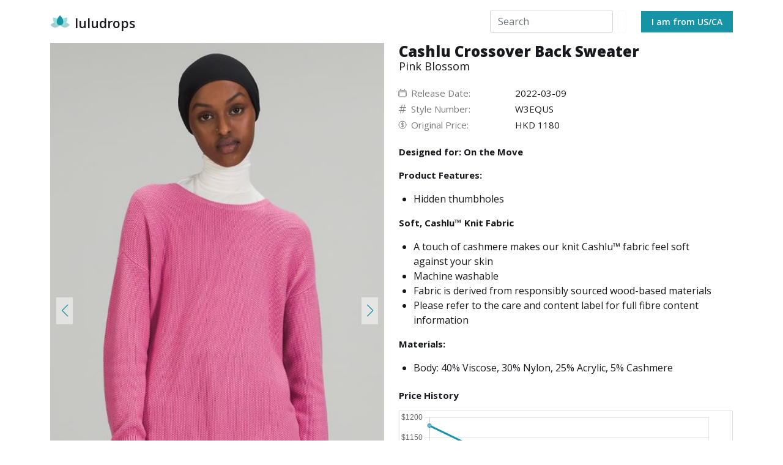

--- FILE ---
content_type: text/html
request_url: https://luludrops.com/lululemon/prod10960086/pink-blossom/cashlu-crossover-back-sweater/
body_size: 6309
content:
<!DOCTYPE html><html><head><link rel="stylesheet" data-href="https://fonts.googleapis.com/css2?family=Open+Sans:wght@300;400;600;700;800"/><script async="" src="https://www.googletagmanager.com/gtag/js?id=G-KYPDZKJBL6"></script><script>
            window.dataLayer = window.dataLayer || [];
            function gtag(){dataLayer.push(arguments);}
            gtag('js', new Date());
            gtag('config', 'G-KYPDZKJBL6', {
              page_path: window.location.pathname,
            });
            gtag('config', 'UA-186107262-2', {
              page_path: window.location.pathname,
            });
          </script><link rel="preconnect" href="https://fonts.gstatic.com" crossorigin /><meta charSet="utf-8"/><link rel="icon" type="image/x-icon" href="/img/favicon.ico"/><title>Cashlu Crossover Back Sweater  | Pink Blossom | luludrops</title><meta name="viewport" content="initial-scale=1.0, width=device-width"/><meta name="next-head-count" content="4"/><link rel="preload" href="/_next/static/css/249913c34cc06d3d68c7.css" as="style"/><link rel="stylesheet" href="/_next/static/css/249913c34cc06d3d68c7.css" data-n-g=""/><noscript data-n-css=""></noscript><script defer="" nomodule="" src="/_next/static/chunks/polyfills-a40ef1678bae11e696dba45124eadd70.js"></script><script src="/_next/static/chunks/webpack-0ebb825f72ac6335aa5b.js" defer=""></script><script src="/_next/static/chunks/framework-f6d8d7ba1ec559cdbf62.js" defer=""></script><script src="/_next/static/chunks/main-98721eb7d44cbbc36c0b.js" defer=""></script><script src="/_next/static/chunks/pages/_app-5e8b0f79d6a630ce483d.js" defer=""></script><script src="/_next/static/chunks/ee8b1517-e08721d87eb2402704d6.js" defer=""></script><script src="/_next/static/chunks/8906-7fc605095b018b5b3f8f.js" defer=""></script><script src="/_next/static/chunks/1801-33d958e7da98d176bc89.js" defer=""></script><script src="/_next/static/chunks/8824-832ee918c3d8b67215be.js" defer=""></script><script src="/_next/static/chunks/9234-3b4dbaef16c50a63b1a6.js" defer=""></script><script src="/_next/static/chunks/pages/lululemon/%5Bproduct_id%5D/%5Bcolor_name_slug%5D/%5BformattedProductName_slug%5D-988aa9ccfb98fedb0909.js" defer=""></script><script src="/_next/static/sjYcAf2mQofIHU6sixczk/_buildManifest.js" defer=""></script><script src="/_next/static/sjYcAf2mQofIHU6sixczk/_ssgManifest.js" defer=""></script><style data-href="https://fonts.googleapis.com/css2?family=Open+Sans:wght@300;400;600;700;800">@font-face{font-family:'Open Sans';font-style:normal;font-weight:300;font-stretch:normal;src:url(https://fonts.gstatic.com/l/font?kit=memSYaGs126MiZpBA-UvWbX2vVnXBbObj2OVZyOOSr4dVJWUgsiH0C4k&skey=62c1cbfccc78b4b2&v=v40) format('woff')}@font-face{font-family:'Open Sans';font-style:normal;font-weight:400;font-stretch:normal;src:url(https://fonts.gstatic.com/l/font?kit=memSYaGs126MiZpBA-UvWbX2vVnXBbObj2OVZyOOSr4dVJWUgsjZ0C4k&skey=62c1cbfccc78b4b2&v=v40) format('woff')}@font-face{font-family:'Open Sans';font-style:normal;font-weight:600;font-stretch:normal;src:url(https://fonts.gstatic.com/l/font?kit=memSYaGs126MiZpBA-UvWbX2vVnXBbObj2OVZyOOSr4dVJWUgsgH1y4k&skey=62c1cbfccc78b4b2&v=v40) format('woff')}@font-face{font-family:'Open Sans';font-style:normal;font-weight:700;font-stretch:normal;src:url(https://fonts.gstatic.com/l/font?kit=memSYaGs126MiZpBA-UvWbX2vVnXBbObj2OVZyOOSr4dVJWUgsg-1y4k&skey=62c1cbfccc78b4b2&v=v40) format('woff')}@font-face{font-family:'Open Sans';font-style:normal;font-weight:800;font-stretch:normal;src:url(https://fonts.gstatic.com/l/font?kit=memSYaGs126MiZpBA-UvWbX2vVnXBbObj2OVZyOOSr4dVJWUgshZ1y4k&skey=62c1cbfccc78b4b2&v=v40) format('woff')}@font-face{font-family:'Open Sans';font-style:normal;font-weight:300;font-stretch:100%;src:url(https://fonts.gstatic.com/s/opensans/v40/memvYaGs126MiZpBA-UvWbX2vVnXBbObj2OVTSKmu0SC55K5gw.woff2) format('woff2');unicode-range:U+0460-052F,U+1C80-1C88,U+20B4,U+2DE0-2DFF,U+A640-A69F,U+FE2E-FE2F}@font-face{font-family:'Open Sans';font-style:normal;font-weight:300;font-stretch:100%;src:url(https://fonts.gstatic.com/s/opensans/v40/memvYaGs126MiZpBA-UvWbX2vVnXBbObj2OVTSumu0SC55K5gw.woff2) format('woff2');unicode-range:U+0301,U+0400-045F,U+0490-0491,U+04B0-04B1,U+2116}@font-face{font-family:'Open Sans';font-style:normal;font-weight:300;font-stretch:100%;src:url(https://fonts.gstatic.com/s/opensans/v40/memvYaGs126MiZpBA-UvWbX2vVnXBbObj2OVTSOmu0SC55K5gw.woff2) format('woff2');unicode-range:U+1F00-1FFF}@font-face{font-family:'Open Sans';font-style:normal;font-weight:300;font-stretch:100%;src:url(https://fonts.gstatic.com/s/opensans/v40/memvYaGs126MiZpBA-UvWbX2vVnXBbObj2OVTSymu0SC55K5gw.woff2) format('woff2');unicode-range:U+0370-0377,U+037A-037F,U+0384-038A,U+038C,U+038E-03A1,U+03A3-03FF}@font-face{font-family:'Open Sans';font-style:normal;font-weight:300;font-stretch:100%;src:url(https://fonts.gstatic.com/s/opensans/v40/memvYaGs126MiZpBA-UvWbX2vVnXBbObj2OVTS2mu0SC55K5gw.woff2) format('woff2');unicode-range:U+0590-05FF,U+200C-2010,U+20AA,U+25CC,U+FB1D-FB4F}@font-face{font-family:'Open Sans';font-style:normal;font-weight:300;font-stretch:100%;src:url(https://fonts.gstatic.com/s/opensans/v40/memvYaGs126MiZpBA-UvWbX2vVnXBbObj2OVTVOmu0SC55K5gw.woff2) format('woff2');unicode-range:U+0302-0303,U+0305,U+0307-0308,U+0330,U+0391-03A1,U+03A3-03A9,U+03B1-03C9,U+03D1,U+03D5-03D6,U+03F0-03F1,U+03F4-03F5,U+2034-2037,U+2057,U+20D0-20DC,U+20E1,U+20E5-20EF,U+2102,U+210A-210E,U+2110-2112,U+2115,U+2119-211D,U+2124,U+2128,U+212C-212D,U+212F-2131,U+2133-2138,U+213C-2140,U+2145-2149,U+2190,U+2192,U+2194-21AE,U+21B0-21E5,U+21F1-21F2,U+21F4-2211,U+2213-2214,U+2216-22FF,U+2308-230B,U+2310,U+2319,U+231C-2321,U+2336-237A,U+237C,U+2395,U+239B-23B6,U+23D0,U+23DC-23E1,U+2474-2475,U+25AF,U+25B3,U+25B7,U+25BD,U+25C1,U+25CA,U+25CC,U+25FB,U+266D-266F,U+27C0-27FF,U+2900-2AFF,U+2B0E-2B11,U+2B30-2B4C,U+2BFE,U+FF5B,U+FF5D,U+1D400-1D7FF,U+1EE00-1EEFF}@font-face{font-family:'Open Sans';font-style:normal;font-weight:300;font-stretch:100%;src:url(https://fonts.gstatic.com/s/opensans/v40/memvYaGs126MiZpBA-UvWbX2vVnXBbObj2OVTUGmu0SC55K5gw.woff2) format('woff2');unicode-range:U+0001-000C,U+000E-001F,U+007F-009F,U+20DD-20E0,U+20E2-20E4,U+2150-218F,U+2190,U+2192,U+2194-2199,U+21AF,U+21E6-21F0,U+21F3,U+2218-2219,U+2299,U+22C4-22C6,U+2300-243F,U+2440-244A,U+2460-24FF,U+25A0-27BF,U+2800-28FF,U+2921-2922,U+2981,U+29BF,U+29EB,U+2B00-2BFF,U+4DC0-4DFF,U+FFF9-FFFB,U+10140-1018E,U+10190-1019C,U+101A0,U+101D0-101FD,U+102E0-102FB,U+10E60-10E7E,U+1D2C0-1D2D3,U+1D2E0-1D37F,U+1F000-1F0FF,U+1F100-1F1AD,U+1F1E6-1F1FF,U+1F30D-1F30F,U+1F315,U+1F31C,U+1F31E,U+1F320-1F32C,U+1F336,U+1F378,U+1F37D,U+1F382,U+1F393-1F39F,U+1F3A7-1F3A8,U+1F3AC-1F3AF,U+1F3C2,U+1F3C4-1F3C6,U+1F3CA-1F3CE,U+1F3D4-1F3E0,U+1F3ED,U+1F3F1-1F3F3,U+1F3F5-1F3F7,U+1F408,U+1F415,U+1F41F,U+1F426,U+1F43F,U+1F441-1F442,U+1F444,U+1F446-1F449,U+1F44C-1F44E,U+1F453,U+1F46A,U+1F47D,U+1F4A3,U+1F4B0,U+1F4B3,U+1F4B9,U+1F4BB,U+1F4BF,U+1F4C8-1F4CB,U+1F4D6,U+1F4DA,U+1F4DF,U+1F4E3-1F4E6,U+1F4EA-1F4ED,U+1F4F7,U+1F4F9-1F4FB,U+1F4FD-1F4FE,U+1F503,U+1F507-1F50B,U+1F50D,U+1F512-1F513,U+1F53E-1F54A,U+1F54F-1F5FA,U+1F610,U+1F650-1F67F,U+1F687,U+1F68D,U+1F691,U+1F694,U+1F698,U+1F6AD,U+1F6B2,U+1F6B9-1F6BA,U+1F6BC,U+1F6C6-1F6CF,U+1F6D3-1F6D7,U+1F6E0-1F6EA,U+1F6F0-1F6F3,U+1F6F7-1F6FC,U+1F700-1F7FF,U+1F800-1F80B,U+1F810-1F847,U+1F850-1F859,U+1F860-1F887,U+1F890-1F8AD,U+1F8B0-1F8B1,U+1F900-1F90B,U+1F93B,U+1F946,U+1F984,U+1F996,U+1F9E9,U+1FA00-1FA6F,U+1FA70-1FA7C,U+1FA80-1FA88,U+1FA90-1FABD,U+1FABF-1FAC5,U+1FACE-1FADB,U+1FAE0-1FAE8,U+1FAF0-1FAF8,U+1FB00-1FBFF}@font-face{font-family:'Open Sans';font-style:normal;font-weight:300;font-stretch:100%;src:url(https://fonts.gstatic.com/s/opensans/v40/memvYaGs126MiZpBA-UvWbX2vVnXBbObj2OVTSCmu0SC55K5gw.woff2) format('woff2');unicode-range:U+0102-0103,U+0110-0111,U+0128-0129,U+0168-0169,U+01A0-01A1,U+01AF-01B0,U+0300-0301,U+0303-0304,U+0308-0309,U+0323,U+0329,U+1EA0-1EF9,U+20AB}@font-face{font-family:'Open Sans';font-style:normal;font-weight:300;font-stretch:100%;src:url(https://fonts.gstatic.com/s/opensans/v40/memvYaGs126MiZpBA-UvWbX2vVnXBbObj2OVTSGmu0SC55K5gw.woff2) format('woff2');unicode-range:U+0100-02AF,U+0304,U+0308,U+0329,U+1E00-1E9F,U+1EF2-1EFF,U+2020,U+20A0-20AB,U+20AD-20C0,U+2113,U+2C60-2C7F,U+A720-A7FF}@font-face{font-family:'Open Sans';font-style:normal;font-weight:300;font-stretch:100%;src:url(https://fonts.gstatic.com/s/opensans/v40/memvYaGs126MiZpBA-UvWbX2vVnXBbObj2OVTS-mu0SC55I.woff2) format('woff2');unicode-range:U+0000-00FF,U+0131,U+0152-0153,U+02BB-02BC,U+02C6,U+02DA,U+02DC,U+0304,U+0308,U+0329,U+2000-206F,U+2074,U+20AC,U+2122,U+2191,U+2193,U+2212,U+2215,U+FEFF,U+FFFD}@font-face{font-family:'Open Sans';font-style:normal;font-weight:400;font-stretch:100%;src:url(https://fonts.gstatic.com/s/opensans/v40/memvYaGs126MiZpBA-UvWbX2vVnXBbObj2OVTSKmu0SC55K5gw.woff2) format('woff2');unicode-range:U+0460-052F,U+1C80-1C88,U+20B4,U+2DE0-2DFF,U+A640-A69F,U+FE2E-FE2F}@font-face{font-family:'Open Sans';font-style:normal;font-weight:400;font-stretch:100%;src:url(https://fonts.gstatic.com/s/opensans/v40/memvYaGs126MiZpBA-UvWbX2vVnXBbObj2OVTSumu0SC55K5gw.woff2) format('woff2');unicode-range:U+0301,U+0400-045F,U+0490-0491,U+04B0-04B1,U+2116}@font-face{font-family:'Open Sans';font-style:normal;font-weight:400;font-stretch:100%;src:url(https://fonts.gstatic.com/s/opensans/v40/memvYaGs126MiZpBA-UvWbX2vVnXBbObj2OVTSOmu0SC55K5gw.woff2) format('woff2');unicode-range:U+1F00-1FFF}@font-face{font-family:'Open Sans';font-style:normal;font-weight:400;font-stretch:100%;src:url(https://fonts.gstatic.com/s/opensans/v40/memvYaGs126MiZpBA-UvWbX2vVnXBbObj2OVTSymu0SC55K5gw.woff2) format('woff2');unicode-range:U+0370-0377,U+037A-037F,U+0384-038A,U+038C,U+038E-03A1,U+03A3-03FF}@font-face{font-family:'Open Sans';font-style:normal;font-weight:400;font-stretch:100%;src:url(https://fonts.gstatic.com/s/opensans/v40/memvYaGs126MiZpBA-UvWbX2vVnXBbObj2OVTS2mu0SC55K5gw.woff2) format('woff2');unicode-range:U+0590-05FF,U+200C-2010,U+20AA,U+25CC,U+FB1D-FB4F}@font-face{font-family:'Open Sans';font-style:normal;font-weight:400;font-stretch:100%;src:url(https://fonts.gstatic.com/s/opensans/v40/memvYaGs126MiZpBA-UvWbX2vVnXBbObj2OVTVOmu0SC55K5gw.woff2) format('woff2');unicode-range:U+0302-0303,U+0305,U+0307-0308,U+0330,U+0391-03A1,U+03A3-03A9,U+03B1-03C9,U+03D1,U+03D5-03D6,U+03F0-03F1,U+03F4-03F5,U+2034-2037,U+2057,U+20D0-20DC,U+20E1,U+20E5-20EF,U+2102,U+210A-210E,U+2110-2112,U+2115,U+2119-211D,U+2124,U+2128,U+212C-212D,U+212F-2131,U+2133-2138,U+213C-2140,U+2145-2149,U+2190,U+2192,U+2194-21AE,U+21B0-21E5,U+21F1-21F2,U+21F4-2211,U+2213-2214,U+2216-22FF,U+2308-230B,U+2310,U+2319,U+231C-2321,U+2336-237A,U+237C,U+2395,U+239B-23B6,U+23D0,U+23DC-23E1,U+2474-2475,U+25AF,U+25B3,U+25B7,U+25BD,U+25C1,U+25CA,U+25CC,U+25FB,U+266D-266F,U+27C0-27FF,U+2900-2AFF,U+2B0E-2B11,U+2B30-2B4C,U+2BFE,U+FF5B,U+FF5D,U+1D400-1D7FF,U+1EE00-1EEFF}@font-face{font-family:'Open Sans';font-style:normal;font-weight:400;font-stretch:100%;src:url(https://fonts.gstatic.com/s/opensans/v40/memvYaGs126MiZpBA-UvWbX2vVnXBbObj2OVTUGmu0SC55K5gw.woff2) format('woff2');unicode-range:U+0001-000C,U+000E-001F,U+007F-009F,U+20DD-20E0,U+20E2-20E4,U+2150-218F,U+2190,U+2192,U+2194-2199,U+21AF,U+21E6-21F0,U+21F3,U+2218-2219,U+2299,U+22C4-22C6,U+2300-243F,U+2440-244A,U+2460-24FF,U+25A0-27BF,U+2800-28FF,U+2921-2922,U+2981,U+29BF,U+29EB,U+2B00-2BFF,U+4DC0-4DFF,U+FFF9-FFFB,U+10140-1018E,U+10190-1019C,U+101A0,U+101D0-101FD,U+102E0-102FB,U+10E60-10E7E,U+1D2C0-1D2D3,U+1D2E0-1D37F,U+1F000-1F0FF,U+1F100-1F1AD,U+1F1E6-1F1FF,U+1F30D-1F30F,U+1F315,U+1F31C,U+1F31E,U+1F320-1F32C,U+1F336,U+1F378,U+1F37D,U+1F382,U+1F393-1F39F,U+1F3A7-1F3A8,U+1F3AC-1F3AF,U+1F3C2,U+1F3C4-1F3C6,U+1F3CA-1F3CE,U+1F3D4-1F3E0,U+1F3ED,U+1F3F1-1F3F3,U+1F3F5-1F3F7,U+1F408,U+1F415,U+1F41F,U+1F426,U+1F43F,U+1F441-1F442,U+1F444,U+1F446-1F449,U+1F44C-1F44E,U+1F453,U+1F46A,U+1F47D,U+1F4A3,U+1F4B0,U+1F4B3,U+1F4B9,U+1F4BB,U+1F4BF,U+1F4C8-1F4CB,U+1F4D6,U+1F4DA,U+1F4DF,U+1F4E3-1F4E6,U+1F4EA-1F4ED,U+1F4F7,U+1F4F9-1F4FB,U+1F4FD-1F4FE,U+1F503,U+1F507-1F50B,U+1F50D,U+1F512-1F513,U+1F53E-1F54A,U+1F54F-1F5FA,U+1F610,U+1F650-1F67F,U+1F687,U+1F68D,U+1F691,U+1F694,U+1F698,U+1F6AD,U+1F6B2,U+1F6B9-1F6BA,U+1F6BC,U+1F6C6-1F6CF,U+1F6D3-1F6D7,U+1F6E0-1F6EA,U+1F6F0-1F6F3,U+1F6F7-1F6FC,U+1F700-1F7FF,U+1F800-1F80B,U+1F810-1F847,U+1F850-1F859,U+1F860-1F887,U+1F890-1F8AD,U+1F8B0-1F8B1,U+1F900-1F90B,U+1F93B,U+1F946,U+1F984,U+1F996,U+1F9E9,U+1FA00-1FA6F,U+1FA70-1FA7C,U+1FA80-1FA88,U+1FA90-1FABD,U+1FABF-1FAC5,U+1FACE-1FADB,U+1FAE0-1FAE8,U+1FAF0-1FAF8,U+1FB00-1FBFF}@font-face{font-family:'Open Sans';font-style:normal;font-weight:400;font-stretch:100%;src:url(https://fonts.gstatic.com/s/opensans/v40/memvYaGs126MiZpBA-UvWbX2vVnXBbObj2OVTSCmu0SC55K5gw.woff2) format('woff2');unicode-range:U+0102-0103,U+0110-0111,U+0128-0129,U+0168-0169,U+01A0-01A1,U+01AF-01B0,U+0300-0301,U+0303-0304,U+0308-0309,U+0323,U+0329,U+1EA0-1EF9,U+20AB}@font-face{font-family:'Open Sans';font-style:normal;font-weight:400;font-stretch:100%;src:url(https://fonts.gstatic.com/s/opensans/v40/memvYaGs126MiZpBA-UvWbX2vVnXBbObj2OVTSGmu0SC55K5gw.woff2) format('woff2');unicode-range:U+0100-02AF,U+0304,U+0308,U+0329,U+1E00-1E9F,U+1EF2-1EFF,U+2020,U+20A0-20AB,U+20AD-20C0,U+2113,U+2C60-2C7F,U+A720-A7FF}@font-face{font-family:'Open Sans';font-style:normal;font-weight:400;font-stretch:100%;src:url(https://fonts.gstatic.com/s/opensans/v40/memvYaGs126MiZpBA-UvWbX2vVnXBbObj2OVTS-mu0SC55I.woff2) format('woff2');unicode-range:U+0000-00FF,U+0131,U+0152-0153,U+02BB-02BC,U+02C6,U+02DA,U+02DC,U+0304,U+0308,U+0329,U+2000-206F,U+2074,U+20AC,U+2122,U+2191,U+2193,U+2212,U+2215,U+FEFF,U+FFFD}@font-face{font-family:'Open Sans';font-style:normal;font-weight:600;font-stretch:100%;src:url(https://fonts.gstatic.com/s/opensans/v40/memvYaGs126MiZpBA-UvWbX2vVnXBbObj2OVTSKmu0SC55K5gw.woff2) format('woff2');unicode-range:U+0460-052F,U+1C80-1C88,U+20B4,U+2DE0-2DFF,U+A640-A69F,U+FE2E-FE2F}@font-face{font-family:'Open Sans';font-style:normal;font-weight:600;font-stretch:100%;src:url(https://fonts.gstatic.com/s/opensans/v40/memvYaGs126MiZpBA-UvWbX2vVnXBbObj2OVTSumu0SC55K5gw.woff2) format('woff2');unicode-range:U+0301,U+0400-045F,U+0490-0491,U+04B0-04B1,U+2116}@font-face{font-family:'Open Sans';font-style:normal;font-weight:600;font-stretch:100%;src:url(https://fonts.gstatic.com/s/opensans/v40/memvYaGs126MiZpBA-UvWbX2vVnXBbObj2OVTSOmu0SC55K5gw.woff2) format('woff2');unicode-range:U+1F00-1FFF}@font-face{font-family:'Open Sans';font-style:normal;font-weight:600;font-stretch:100%;src:url(https://fonts.gstatic.com/s/opensans/v40/memvYaGs126MiZpBA-UvWbX2vVnXBbObj2OVTSymu0SC55K5gw.woff2) format('woff2');unicode-range:U+0370-0377,U+037A-037F,U+0384-038A,U+038C,U+038E-03A1,U+03A3-03FF}@font-face{font-family:'Open Sans';font-style:normal;font-weight:600;font-stretch:100%;src:url(https://fonts.gstatic.com/s/opensans/v40/memvYaGs126MiZpBA-UvWbX2vVnXBbObj2OVTS2mu0SC55K5gw.woff2) format('woff2');unicode-range:U+0590-05FF,U+200C-2010,U+20AA,U+25CC,U+FB1D-FB4F}@font-face{font-family:'Open Sans';font-style:normal;font-weight:600;font-stretch:100%;src:url(https://fonts.gstatic.com/s/opensans/v40/memvYaGs126MiZpBA-UvWbX2vVnXBbObj2OVTVOmu0SC55K5gw.woff2) format('woff2');unicode-range:U+0302-0303,U+0305,U+0307-0308,U+0330,U+0391-03A1,U+03A3-03A9,U+03B1-03C9,U+03D1,U+03D5-03D6,U+03F0-03F1,U+03F4-03F5,U+2034-2037,U+2057,U+20D0-20DC,U+20E1,U+20E5-20EF,U+2102,U+210A-210E,U+2110-2112,U+2115,U+2119-211D,U+2124,U+2128,U+212C-212D,U+212F-2131,U+2133-2138,U+213C-2140,U+2145-2149,U+2190,U+2192,U+2194-21AE,U+21B0-21E5,U+21F1-21F2,U+21F4-2211,U+2213-2214,U+2216-22FF,U+2308-230B,U+2310,U+2319,U+231C-2321,U+2336-237A,U+237C,U+2395,U+239B-23B6,U+23D0,U+23DC-23E1,U+2474-2475,U+25AF,U+25B3,U+25B7,U+25BD,U+25C1,U+25CA,U+25CC,U+25FB,U+266D-266F,U+27C0-27FF,U+2900-2AFF,U+2B0E-2B11,U+2B30-2B4C,U+2BFE,U+FF5B,U+FF5D,U+1D400-1D7FF,U+1EE00-1EEFF}@font-face{font-family:'Open Sans';font-style:normal;font-weight:600;font-stretch:100%;src:url(https://fonts.gstatic.com/s/opensans/v40/memvYaGs126MiZpBA-UvWbX2vVnXBbObj2OVTUGmu0SC55K5gw.woff2) format('woff2');unicode-range:U+0001-000C,U+000E-001F,U+007F-009F,U+20DD-20E0,U+20E2-20E4,U+2150-218F,U+2190,U+2192,U+2194-2199,U+21AF,U+21E6-21F0,U+21F3,U+2218-2219,U+2299,U+22C4-22C6,U+2300-243F,U+2440-244A,U+2460-24FF,U+25A0-27BF,U+2800-28FF,U+2921-2922,U+2981,U+29BF,U+29EB,U+2B00-2BFF,U+4DC0-4DFF,U+FFF9-FFFB,U+10140-1018E,U+10190-1019C,U+101A0,U+101D0-101FD,U+102E0-102FB,U+10E60-10E7E,U+1D2C0-1D2D3,U+1D2E0-1D37F,U+1F000-1F0FF,U+1F100-1F1AD,U+1F1E6-1F1FF,U+1F30D-1F30F,U+1F315,U+1F31C,U+1F31E,U+1F320-1F32C,U+1F336,U+1F378,U+1F37D,U+1F382,U+1F393-1F39F,U+1F3A7-1F3A8,U+1F3AC-1F3AF,U+1F3C2,U+1F3C4-1F3C6,U+1F3CA-1F3CE,U+1F3D4-1F3E0,U+1F3ED,U+1F3F1-1F3F3,U+1F3F5-1F3F7,U+1F408,U+1F415,U+1F41F,U+1F426,U+1F43F,U+1F441-1F442,U+1F444,U+1F446-1F449,U+1F44C-1F44E,U+1F453,U+1F46A,U+1F47D,U+1F4A3,U+1F4B0,U+1F4B3,U+1F4B9,U+1F4BB,U+1F4BF,U+1F4C8-1F4CB,U+1F4D6,U+1F4DA,U+1F4DF,U+1F4E3-1F4E6,U+1F4EA-1F4ED,U+1F4F7,U+1F4F9-1F4FB,U+1F4FD-1F4FE,U+1F503,U+1F507-1F50B,U+1F50D,U+1F512-1F513,U+1F53E-1F54A,U+1F54F-1F5FA,U+1F610,U+1F650-1F67F,U+1F687,U+1F68D,U+1F691,U+1F694,U+1F698,U+1F6AD,U+1F6B2,U+1F6B9-1F6BA,U+1F6BC,U+1F6C6-1F6CF,U+1F6D3-1F6D7,U+1F6E0-1F6EA,U+1F6F0-1F6F3,U+1F6F7-1F6FC,U+1F700-1F7FF,U+1F800-1F80B,U+1F810-1F847,U+1F850-1F859,U+1F860-1F887,U+1F890-1F8AD,U+1F8B0-1F8B1,U+1F900-1F90B,U+1F93B,U+1F946,U+1F984,U+1F996,U+1F9E9,U+1FA00-1FA6F,U+1FA70-1FA7C,U+1FA80-1FA88,U+1FA90-1FABD,U+1FABF-1FAC5,U+1FACE-1FADB,U+1FAE0-1FAE8,U+1FAF0-1FAF8,U+1FB00-1FBFF}@font-face{font-family:'Open Sans';font-style:normal;font-weight:600;font-stretch:100%;src:url(https://fonts.gstatic.com/s/opensans/v40/memvYaGs126MiZpBA-UvWbX2vVnXBbObj2OVTSCmu0SC55K5gw.woff2) format('woff2');unicode-range:U+0102-0103,U+0110-0111,U+0128-0129,U+0168-0169,U+01A0-01A1,U+01AF-01B0,U+0300-0301,U+0303-0304,U+0308-0309,U+0323,U+0329,U+1EA0-1EF9,U+20AB}@font-face{font-family:'Open Sans';font-style:normal;font-weight:600;font-stretch:100%;src:url(https://fonts.gstatic.com/s/opensans/v40/memvYaGs126MiZpBA-UvWbX2vVnXBbObj2OVTSGmu0SC55K5gw.woff2) format('woff2');unicode-range:U+0100-02AF,U+0304,U+0308,U+0329,U+1E00-1E9F,U+1EF2-1EFF,U+2020,U+20A0-20AB,U+20AD-20C0,U+2113,U+2C60-2C7F,U+A720-A7FF}@font-face{font-family:'Open Sans';font-style:normal;font-weight:600;font-stretch:100%;src:url(https://fonts.gstatic.com/s/opensans/v40/memvYaGs126MiZpBA-UvWbX2vVnXBbObj2OVTS-mu0SC55I.woff2) format('woff2');unicode-range:U+0000-00FF,U+0131,U+0152-0153,U+02BB-02BC,U+02C6,U+02DA,U+02DC,U+0304,U+0308,U+0329,U+2000-206F,U+2074,U+20AC,U+2122,U+2191,U+2193,U+2212,U+2215,U+FEFF,U+FFFD}@font-face{font-family:'Open Sans';font-style:normal;font-weight:700;font-stretch:100%;src:url(https://fonts.gstatic.com/s/opensans/v40/memvYaGs126MiZpBA-UvWbX2vVnXBbObj2OVTSKmu0SC55K5gw.woff2) format('woff2');unicode-range:U+0460-052F,U+1C80-1C88,U+20B4,U+2DE0-2DFF,U+A640-A69F,U+FE2E-FE2F}@font-face{font-family:'Open Sans';font-style:normal;font-weight:700;font-stretch:100%;src:url(https://fonts.gstatic.com/s/opensans/v40/memvYaGs126MiZpBA-UvWbX2vVnXBbObj2OVTSumu0SC55K5gw.woff2) format('woff2');unicode-range:U+0301,U+0400-045F,U+0490-0491,U+04B0-04B1,U+2116}@font-face{font-family:'Open Sans';font-style:normal;font-weight:700;font-stretch:100%;src:url(https://fonts.gstatic.com/s/opensans/v40/memvYaGs126MiZpBA-UvWbX2vVnXBbObj2OVTSOmu0SC55K5gw.woff2) format('woff2');unicode-range:U+1F00-1FFF}@font-face{font-family:'Open Sans';font-style:normal;font-weight:700;font-stretch:100%;src:url(https://fonts.gstatic.com/s/opensans/v40/memvYaGs126MiZpBA-UvWbX2vVnXBbObj2OVTSymu0SC55K5gw.woff2) format('woff2');unicode-range:U+0370-0377,U+037A-037F,U+0384-038A,U+038C,U+038E-03A1,U+03A3-03FF}@font-face{font-family:'Open Sans';font-style:normal;font-weight:700;font-stretch:100%;src:url(https://fonts.gstatic.com/s/opensans/v40/memvYaGs126MiZpBA-UvWbX2vVnXBbObj2OVTS2mu0SC55K5gw.woff2) format('woff2');unicode-range:U+0590-05FF,U+200C-2010,U+20AA,U+25CC,U+FB1D-FB4F}@font-face{font-family:'Open Sans';font-style:normal;font-weight:700;font-stretch:100%;src:url(https://fonts.gstatic.com/s/opensans/v40/memvYaGs126MiZpBA-UvWbX2vVnXBbObj2OVTVOmu0SC55K5gw.woff2) format('woff2');unicode-range:U+0302-0303,U+0305,U+0307-0308,U+0330,U+0391-03A1,U+03A3-03A9,U+03B1-03C9,U+03D1,U+03D5-03D6,U+03F0-03F1,U+03F4-03F5,U+2034-2037,U+2057,U+20D0-20DC,U+20E1,U+20E5-20EF,U+2102,U+210A-210E,U+2110-2112,U+2115,U+2119-211D,U+2124,U+2128,U+212C-212D,U+212F-2131,U+2133-2138,U+213C-2140,U+2145-2149,U+2190,U+2192,U+2194-21AE,U+21B0-21E5,U+21F1-21F2,U+21F4-2211,U+2213-2214,U+2216-22FF,U+2308-230B,U+2310,U+2319,U+231C-2321,U+2336-237A,U+237C,U+2395,U+239B-23B6,U+23D0,U+23DC-23E1,U+2474-2475,U+25AF,U+25B3,U+25B7,U+25BD,U+25C1,U+25CA,U+25CC,U+25FB,U+266D-266F,U+27C0-27FF,U+2900-2AFF,U+2B0E-2B11,U+2B30-2B4C,U+2BFE,U+FF5B,U+FF5D,U+1D400-1D7FF,U+1EE00-1EEFF}@font-face{font-family:'Open Sans';font-style:normal;font-weight:700;font-stretch:100%;src:url(https://fonts.gstatic.com/s/opensans/v40/memvYaGs126MiZpBA-UvWbX2vVnXBbObj2OVTUGmu0SC55K5gw.woff2) format('woff2');unicode-range:U+0001-000C,U+000E-001F,U+007F-009F,U+20DD-20E0,U+20E2-20E4,U+2150-218F,U+2190,U+2192,U+2194-2199,U+21AF,U+21E6-21F0,U+21F3,U+2218-2219,U+2299,U+22C4-22C6,U+2300-243F,U+2440-244A,U+2460-24FF,U+25A0-27BF,U+2800-28FF,U+2921-2922,U+2981,U+29BF,U+29EB,U+2B00-2BFF,U+4DC0-4DFF,U+FFF9-FFFB,U+10140-1018E,U+10190-1019C,U+101A0,U+101D0-101FD,U+102E0-102FB,U+10E60-10E7E,U+1D2C0-1D2D3,U+1D2E0-1D37F,U+1F000-1F0FF,U+1F100-1F1AD,U+1F1E6-1F1FF,U+1F30D-1F30F,U+1F315,U+1F31C,U+1F31E,U+1F320-1F32C,U+1F336,U+1F378,U+1F37D,U+1F382,U+1F393-1F39F,U+1F3A7-1F3A8,U+1F3AC-1F3AF,U+1F3C2,U+1F3C4-1F3C6,U+1F3CA-1F3CE,U+1F3D4-1F3E0,U+1F3ED,U+1F3F1-1F3F3,U+1F3F5-1F3F7,U+1F408,U+1F415,U+1F41F,U+1F426,U+1F43F,U+1F441-1F442,U+1F444,U+1F446-1F449,U+1F44C-1F44E,U+1F453,U+1F46A,U+1F47D,U+1F4A3,U+1F4B0,U+1F4B3,U+1F4B9,U+1F4BB,U+1F4BF,U+1F4C8-1F4CB,U+1F4D6,U+1F4DA,U+1F4DF,U+1F4E3-1F4E6,U+1F4EA-1F4ED,U+1F4F7,U+1F4F9-1F4FB,U+1F4FD-1F4FE,U+1F503,U+1F507-1F50B,U+1F50D,U+1F512-1F513,U+1F53E-1F54A,U+1F54F-1F5FA,U+1F610,U+1F650-1F67F,U+1F687,U+1F68D,U+1F691,U+1F694,U+1F698,U+1F6AD,U+1F6B2,U+1F6B9-1F6BA,U+1F6BC,U+1F6C6-1F6CF,U+1F6D3-1F6D7,U+1F6E0-1F6EA,U+1F6F0-1F6F3,U+1F6F7-1F6FC,U+1F700-1F7FF,U+1F800-1F80B,U+1F810-1F847,U+1F850-1F859,U+1F860-1F887,U+1F890-1F8AD,U+1F8B0-1F8B1,U+1F900-1F90B,U+1F93B,U+1F946,U+1F984,U+1F996,U+1F9E9,U+1FA00-1FA6F,U+1FA70-1FA7C,U+1FA80-1FA88,U+1FA90-1FABD,U+1FABF-1FAC5,U+1FACE-1FADB,U+1FAE0-1FAE8,U+1FAF0-1FAF8,U+1FB00-1FBFF}@font-face{font-family:'Open Sans';font-style:normal;font-weight:700;font-stretch:100%;src:url(https://fonts.gstatic.com/s/opensans/v40/memvYaGs126MiZpBA-UvWbX2vVnXBbObj2OVTSCmu0SC55K5gw.woff2) format('woff2');unicode-range:U+0102-0103,U+0110-0111,U+0128-0129,U+0168-0169,U+01A0-01A1,U+01AF-01B0,U+0300-0301,U+0303-0304,U+0308-0309,U+0323,U+0329,U+1EA0-1EF9,U+20AB}@font-face{font-family:'Open Sans';font-style:normal;font-weight:700;font-stretch:100%;src:url(https://fonts.gstatic.com/s/opensans/v40/memvYaGs126MiZpBA-UvWbX2vVnXBbObj2OVTSGmu0SC55K5gw.woff2) format('woff2');unicode-range:U+0100-02AF,U+0304,U+0308,U+0329,U+1E00-1E9F,U+1EF2-1EFF,U+2020,U+20A0-20AB,U+20AD-20C0,U+2113,U+2C60-2C7F,U+A720-A7FF}@font-face{font-family:'Open Sans';font-style:normal;font-weight:700;font-stretch:100%;src:url(https://fonts.gstatic.com/s/opensans/v40/memvYaGs126MiZpBA-UvWbX2vVnXBbObj2OVTS-mu0SC55I.woff2) format('woff2');unicode-range:U+0000-00FF,U+0131,U+0152-0153,U+02BB-02BC,U+02C6,U+02DA,U+02DC,U+0304,U+0308,U+0329,U+2000-206F,U+2074,U+20AC,U+2122,U+2191,U+2193,U+2212,U+2215,U+FEFF,U+FFFD}@font-face{font-family:'Open Sans';font-style:normal;font-weight:800;font-stretch:100%;src:url(https://fonts.gstatic.com/s/opensans/v40/memvYaGs126MiZpBA-UvWbX2vVnXBbObj2OVTSKmu0SC55K5gw.woff2) format('woff2');unicode-range:U+0460-052F,U+1C80-1C88,U+20B4,U+2DE0-2DFF,U+A640-A69F,U+FE2E-FE2F}@font-face{font-family:'Open Sans';font-style:normal;font-weight:800;font-stretch:100%;src:url(https://fonts.gstatic.com/s/opensans/v40/memvYaGs126MiZpBA-UvWbX2vVnXBbObj2OVTSumu0SC55K5gw.woff2) format('woff2');unicode-range:U+0301,U+0400-045F,U+0490-0491,U+04B0-04B1,U+2116}@font-face{font-family:'Open Sans';font-style:normal;font-weight:800;font-stretch:100%;src:url(https://fonts.gstatic.com/s/opensans/v40/memvYaGs126MiZpBA-UvWbX2vVnXBbObj2OVTSOmu0SC55K5gw.woff2) format('woff2');unicode-range:U+1F00-1FFF}@font-face{font-family:'Open Sans';font-style:normal;font-weight:800;font-stretch:100%;src:url(https://fonts.gstatic.com/s/opensans/v40/memvYaGs126MiZpBA-UvWbX2vVnXBbObj2OVTSymu0SC55K5gw.woff2) format('woff2');unicode-range:U+0370-0377,U+037A-037F,U+0384-038A,U+038C,U+038E-03A1,U+03A3-03FF}@font-face{font-family:'Open Sans';font-style:normal;font-weight:800;font-stretch:100%;src:url(https://fonts.gstatic.com/s/opensans/v40/memvYaGs126MiZpBA-UvWbX2vVnXBbObj2OVTS2mu0SC55K5gw.woff2) format('woff2');unicode-range:U+0590-05FF,U+200C-2010,U+20AA,U+25CC,U+FB1D-FB4F}@font-face{font-family:'Open Sans';font-style:normal;font-weight:800;font-stretch:100%;src:url(https://fonts.gstatic.com/s/opensans/v40/memvYaGs126MiZpBA-UvWbX2vVnXBbObj2OVTVOmu0SC55K5gw.woff2) format('woff2');unicode-range:U+0302-0303,U+0305,U+0307-0308,U+0330,U+0391-03A1,U+03A3-03A9,U+03B1-03C9,U+03D1,U+03D5-03D6,U+03F0-03F1,U+03F4-03F5,U+2034-2037,U+2057,U+20D0-20DC,U+20E1,U+20E5-20EF,U+2102,U+210A-210E,U+2110-2112,U+2115,U+2119-211D,U+2124,U+2128,U+212C-212D,U+212F-2131,U+2133-2138,U+213C-2140,U+2145-2149,U+2190,U+2192,U+2194-21AE,U+21B0-21E5,U+21F1-21F2,U+21F4-2211,U+2213-2214,U+2216-22FF,U+2308-230B,U+2310,U+2319,U+231C-2321,U+2336-237A,U+237C,U+2395,U+239B-23B6,U+23D0,U+23DC-23E1,U+2474-2475,U+25AF,U+25B3,U+25B7,U+25BD,U+25C1,U+25CA,U+25CC,U+25FB,U+266D-266F,U+27C0-27FF,U+2900-2AFF,U+2B0E-2B11,U+2B30-2B4C,U+2BFE,U+FF5B,U+FF5D,U+1D400-1D7FF,U+1EE00-1EEFF}@font-face{font-family:'Open Sans';font-style:normal;font-weight:800;font-stretch:100%;src:url(https://fonts.gstatic.com/s/opensans/v40/memvYaGs126MiZpBA-UvWbX2vVnXBbObj2OVTUGmu0SC55K5gw.woff2) format('woff2');unicode-range:U+0001-000C,U+000E-001F,U+007F-009F,U+20DD-20E0,U+20E2-20E4,U+2150-218F,U+2190,U+2192,U+2194-2199,U+21AF,U+21E6-21F0,U+21F3,U+2218-2219,U+2299,U+22C4-22C6,U+2300-243F,U+2440-244A,U+2460-24FF,U+25A0-27BF,U+2800-28FF,U+2921-2922,U+2981,U+29BF,U+29EB,U+2B00-2BFF,U+4DC0-4DFF,U+FFF9-FFFB,U+10140-1018E,U+10190-1019C,U+101A0,U+101D0-101FD,U+102E0-102FB,U+10E60-10E7E,U+1D2C0-1D2D3,U+1D2E0-1D37F,U+1F000-1F0FF,U+1F100-1F1AD,U+1F1E6-1F1FF,U+1F30D-1F30F,U+1F315,U+1F31C,U+1F31E,U+1F320-1F32C,U+1F336,U+1F378,U+1F37D,U+1F382,U+1F393-1F39F,U+1F3A7-1F3A8,U+1F3AC-1F3AF,U+1F3C2,U+1F3C4-1F3C6,U+1F3CA-1F3CE,U+1F3D4-1F3E0,U+1F3ED,U+1F3F1-1F3F3,U+1F3F5-1F3F7,U+1F408,U+1F415,U+1F41F,U+1F426,U+1F43F,U+1F441-1F442,U+1F444,U+1F446-1F449,U+1F44C-1F44E,U+1F453,U+1F46A,U+1F47D,U+1F4A3,U+1F4B0,U+1F4B3,U+1F4B9,U+1F4BB,U+1F4BF,U+1F4C8-1F4CB,U+1F4D6,U+1F4DA,U+1F4DF,U+1F4E3-1F4E6,U+1F4EA-1F4ED,U+1F4F7,U+1F4F9-1F4FB,U+1F4FD-1F4FE,U+1F503,U+1F507-1F50B,U+1F50D,U+1F512-1F513,U+1F53E-1F54A,U+1F54F-1F5FA,U+1F610,U+1F650-1F67F,U+1F687,U+1F68D,U+1F691,U+1F694,U+1F698,U+1F6AD,U+1F6B2,U+1F6B9-1F6BA,U+1F6BC,U+1F6C6-1F6CF,U+1F6D3-1F6D7,U+1F6E0-1F6EA,U+1F6F0-1F6F3,U+1F6F7-1F6FC,U+1F700-1F7FF,U+1F800-1F80B,U+1F810-1F847,U+1F850-1F859,U+1F860-1F887,U+1F890-1F8AD,U+1F8B0-1F8B1,U+1F900-1F90B,U+1F93B,U+1F946,U+1F984,U+1F996,U+1F9E9,U+1FA00-1FA6F,U+1FA70-1FA7C,U+1FA80-1FA88,U+1FA90-1FABD,U+1FABF-1FAC5,U+1FACE-1FADB,U+1FAE0-1FAE8,U+1FAF0-1FAF8,U+1FB00-1FBFF}@font-face{font-family:'Open Sans';font-style:normal;font-weight:800;font-stretch:100%;src:url(https://fonts.gstatic.com/s/opensans/v40/memvYaGs126MiZpBA-UvWbX2vVnXBbObj2OVTSCmu0SC55K5gw.woff2) format('woff2');unicode-range:U+0102-0103,U+0110-0111,U+0128-0129,U+0168-0169,U+01A0-01A1,U+01AF-01B0,U+0300-0301,U+0303-0304,U+0308-0309,U+0323,U+0329,U+1EA0-1EF9,U+20AB}@font-face{font-family:'Open Sans';font-style:normal;font-weight:800;font-stretch:100%;src:url(https://fonts.gstatic.com/s/opensans/v40/memvYaGs126MiZpBA-UvWbX2vVnXBbObj2OVTSGmu0SC55K5gw.woff2) format('woff2');unicode-range:U+0100-02AF,U+0304,U+0308,U+0329,U+1E00-1E9F,U+1EF2-1EFF,U+2020,U+20A0-20AB,U+20AD-20C0,U+2113,U+2C60-2C7F,U+A720-A7FF}@font-face{font-family:'Open Sans';font-style:normal;font-weight:800;font-stretch:100%;src:url(https://fonts.gstatic.com/s/opensans/v40/memvYaGs126MiZpBA-UvWbX2vVnXBbObj2OVTS-mu0SC55I.woff2) format('woff2');unicode-range:U+0000-00FF,U+0131,U+0152-0153,U+02BB-02BC,U+02C6,U+02DA,U+02DC,U+0304,U+0308,U+0329,U+2000-206F,U+2074,U+20AC,U+2122,U+2191,U+2193,U+2212,U+2215,U+FEFF,U+FFFD}</style></head><body><div id="__next"><nav class="navbar navbar-expand-lg navbar-light navbar navbar-expand-lg navbar-light"><div class="container"><a href="/" class="page-scroll me-0 navbar-brand"><img src="https://luludrops.com/img/luludrops_logo_header.svg" alt="luludrops Logo" class="img-fluid"/><span class="h4 color-black">luludrops</span></a><nav class="justify-content-end navbar navbar-expand navbar-light"><form class="d-none d-md-flex mx-3"><input placeholder="Search" aria-label="Search" type="search" class="me-2 form-control"/><button type="submit" class="ps-0 me-2 btn btn-outline-light"><svg xmlns="http://www.w3.org/2000/svg" fill="none" viewBox="0 0 24 24" stroke-width="1.5" stroke="currentColor" aria-hidden="true" data-slot="icon" class="color-teal h-100"><path stroke-linecap="round" stroke-linejoin="round" d="m21 21-5.197-5.197m0 0A7.5 7.5 0 1 0 5.196 5.196a7.5 7.5 0 0 0 10.607 10.607Z"></path></svg></button></form><button type="button" class="d-flex d-md-none px-1 px-md-3 btn btn-outline-light"><svg xmlns="http://www.w3.org/2000/svg" fill="none" viewBox="0 0 24 24" stroke-width="1.5" stroke="currentColor" aria-hidden="true" data-slot="icon" class="color-teal w-auto" style="width:24px;height:24px"><path stroke-linecap="round" stroke-linejoin="round" d="m21 21-5.197-5.197m0 0A7.5 7.5 0 1 0 5.196 5.196a7.5 7.5 0 0 0 10.607 10.607Z"></path></svg></button><div class="mt-lg-0 mt-0"><a class="btn btn-primary page-scroll px-2 px-md-3" href="https://forulu.com" role="button">I am from US/CA</a></div></nav></div></nav><div class="container"><div class="row"><div class="d-block d-md-none text-center text-md-start col-12"><h1 class="h3 d-block mb-0">Cashlu Crossover Back Sweater</h1><h2 class="as-p lead-1 d-block">Pink Blossom</h2></div><div class="col-md-6 col-12"><div class="swiper mySwiper"><div class="swiper-button-prev"></div><div class="swiper-button-next"></div><div class="swiper-pagination"></div><div class="swiper-wrapper"><div class="swiper-slide swiper-slide-duplicate" data-swiper-slide-index="0"><img class="d-block img-fluid w-100" src="https://luludrops.com/image/lululemon/LW3EQUS_050898_1_800.webp" alt="Cashlu Crossover Back Sweater" width="400" height="480"/></div><div class="swiper-slide swiper-slide-duplicate" data-swiper-slide-index="1"><img class="d-block img-fluid w-100" src="https://luludrops.com/image/lululemon/LW3EQUS_050898_2_800.webp" alt="Cashlu Crossover Back Sweater" width="400" height="480"/></div><div class="swiper-slide swiper-slide-duplicate" data-swiper-slide-index="2"><img class="d-block img-fluid w-100" src="https://luludrops.com/image/lululemon/LW3EQUS_050898_3_800.webp" alt="Cashlu Crossover Back Sweater" width="400" height="480"/></div><div class="swiper-slide swiper-slide-duplicate" data-swiper-slide-index="3"><img class="d-block img-fluid w-100" src="https://luludrops.com/image/lululemon/LW3EQUS_050898_4_800.webp" alt="Cashlu Crossover Back Sweater" width="400" height="480"/></div><div class="swiper-slide swiper-slide-duplicate" data-swiper-slide-index="4"><img class="d-block img-fluid w-100" src="https://luludrops.com/image/lululemon/LW3EQUS_050898_5_800.webp" alt="Cashlu Crossover Back Sweater" width="400" height="480"/></div><div class="swiper-slide" data-swiper-slide-index="0"><img class="d-block img-fluid w-100" src="https://luludrops.com/image/lululemon/LW3EQUS_050898_1_800.webp" alt="Cashlu Crossover Back Sweater" width="400" height="480"/></div><div class="swiper-slide" data-swiper-slide-index="1"><img class="d-block img-fluid w-100" src="https://luludrops.com/image/lululemon/LW3EQUS_050898_2_800.webp" alt="Cashlu Crossover Back Sweater" width="400" height="480"/></div><div class="swiper-slide" data-swiper-slide-index="2"><img class="d-block img-fluid w-100" src="https://luludrops.com/image/lululemon/LW3EQUS_050898_3_800.webp" alt="Cashlu Crossover Back Sweater" width="400" height="480"/></div><div class="swiper-slide" data-swiper-slide-index="3"><img class="d-block img-fluid w-100" src="https://luludrops.com/image/lululemon/LW3EQUS_050898_4_800.webp" alt="Cashlu Crossover Back Sweater" width="400" height="480"/></div><div class="swiper-slide" data-swiper-slide-index="4"><img class="d-block img-fluid w-100" src="https://luludrops.com/image/lululemon/LW3EQUS_050898_5_800.webp" alt="Cashlu Crossover Back Sweater" width="400" height="480"/></div><div class="swiper-slide swiper-slide-duplicate" data-swiper-slide-index="0"><img class="d-block img-fluid w-100" src="https://luludrops.com/image/lululemon/LW3EQUS_050898_1_800.webp" alt="Cashlu Crossover Back Sweater" width="400" height="480"/></div><div class="swiper-slide swiper-slide-duplicate" data-swiper-slide-index="1"><img class="d-block img-fluid w-100" src="https://luludrops.com/image/lululemon/LW3EQUS_050898_2_800.webp" alt="Cashlu Crossover Back Sweater" width="400" height="480"/></div><div class="swiper-slide swiper-slide-duplicate" data-swiper-slide-index="2"><img class="d-block img-fluid w-100" src="https://luludrops.com/image/lululemon/LW3EQUS_050898_3_800.webp" alt="Cashlu Crossover Back Sweater" width="400" height="480"/></div><div class="swiper-slide swiper-slide-duplicate" data-swiper-slide-index="3"><img class="d-block img-fluid w-100" src="https://luludrops.com/image/lululemon/LW3EQUS_050898_4_800.webp" alt="Cashlu Crossover Back Sweater" width="400" height="480"/></div><div class="swiper-slide swiper-slide-duplicate" data-swiper-slide-index="4"><img class="d-block img-fluid w-100" src="https://luludrops.com/image/lululemon/LW3EQUS_050898_5_800.webp" alt="Cashlu Crossover Back Sweater" width="400" height="480"/></div></div></div></div><div class="col-md-6 col-12"><div class="row"><h1 class="h3 d-none d-md-block mb-0">Cashlu Crossover Back Sweater</h1></div><div class="row"><h2 class="h6 d-none d-md-block">Pink Blossom</h2></div><div class="mt-md-3 mt-1 row"><div class="col-lg-4 col-6"><h3 class="as-p lead-1 color-grey mb-1"><div class="align-items-center row"><div class="d-flex justify-content-center px-0 col-lg-2 col-2"><svg xmlns="http://www.w3.org/2000/svg" fill="none" viewBox="0 0 24 24" stroke-width="1.5" stroke="currentColor" aria-hidden="true" data-slot="icon" class="color-grey w-50 h-50 ms-1"><path stroke-linecap="round" stroke-linejoin="round" d="M6.75 3v2.25M17.25 3v2.25M3 18.75V7.5a2.25 2.25 0 0 1 2.25-2.25h13.5A2.25 2.25 0 0 1 21 7.5v11.25m-18 0A2.25 2.25 0 0 0 5.25 21h13.5A2.25 2.25 0 0 0 21 18.75m-18 0v-7.5A2.25 2.25 0 0 1 5.25 9h13.5A2.25 2.25 0 0 1 21 11.25v7.5"></path></svg></div><div class="ps-0 col-lg-10 col-10"><span class="ms-0">Release Date: </span></div></div></h3></div><div class="col-lg-8 col-6"><div class="mb-1"><h3 class="as-p lead-1">2022-03-09</h3></div></div></div><div class="row"><div class="col-lg-4 col-6"><h3 class="as-p lead-1 color-grey mb-1"><div class="align-items-center row"><div class="d-flex justify-content-center px-0 col-lg-2 col-2"><svg xmlns="http://www.w3.org/2000/svg" fill="none" viewBox="0 0 24 24" stroke-width="1.5" stroke="currentColor" aria-hidden="true" data-slot="icon" class="color-grey w-50 h-50 ms-1"><path stroke-linecap="round" stroke-linejoin="round" d="M5.25 8.25h15m-16.5 7.5h15m-1.8-13.5-3.9 19.5m-2.1-19.5-3.9 19.5"></path></svg></div><div class="ps-0 col-lg-10 col-10"><span class="ms-0">Style Number:</span></div></div></h3></div><div class="col-lg-8 col-6"><div class="mb-1"><h3 class="as-p lead-1">W3EQUS</h3></div></div></div><div class="row"><div class="col-lg-4 col-6"><h3 class="as-p lead-1 color-grey mb-1"><div class="align-items-center row"><div class="d-flex justify-content-center px-0 col-lg-2 col-2"><svg xmlns="http://www.w3.org/2000/svg" fill="none" viewBox="0 0 24 24" stroke-width="1.5" stroke="currentColor" aria-hidden="true" data-slot="icon" class="color-grey w-50 h-50 ms-1"><path stroke-linecap="round" stroke-linejoin="round" d="M12 6v12m-3-2.818.879.659c1.171.879 3.07.879 4.242 0 1.172-.879 1.172-2.303 0-3.182C13.536 12.219 12.768 12 12 12c-.725 0-1.45-.22-2.003-.659-1.106-.879-1.106-2.303 0-3.182s2.9-.879 4.006 0l.415.33M21 12a9 9 0 1 1-18 0 9 9 0 0 1 18 0Z"></path></svg></div><div class="ps-0 col-lg-10 col-10"><span class="ms-0">Original Price:</span></div></div></h3></div><div class="col-lg-8 col-6"><p class=" mb-1"><h3 class="as-p lead-1">HKD <!-- -->1180</h3></p></div></div><p class="fw-bold mt-3">Designed for: <!-- -->On the Move</p><p class="fw-bold">Product Features:</p><ul class="mx-4"><li>Hidden thumbholes</li></ul><p class="fw-bold">Soft, Cashlu™ Knit Fabric</p><ul class="mx-4"><li>A touch of cashmere makes our knit Cashlu™ fabric feel soft against your skin</li><li>Machine washable</li><li>Fabric is derived from responsibly sourced wood-based materials</li><li>Please refer to the care and content label for full fibre content information</li></ul><p class="fw-bold">Materials:</p><ul class="mx-4"><li>Body: 40% Viscose, 30% Nylon, 25% Acrylic, 5% Cashmere</li></ul><div class="col-12"><h3 class="as-p lead-1 fw-bold mb-3 mt-4">Price History</h3><div class="w-[1100px] h-screen flex mx-auto my-auto"><div class="border border-gray-400 pt-0 rounded-xl w-full h-fit my-auto  shadow-xl"><canvas id="myChart"></canvas></div></div></div></div></div></div><footer><div class="container mt-5 py-3 py-md-5"><div class="row justify-content-around"><div class="col-12 col-md footer-nav-item"><ul class="container row lulu-categories"><li class="col-6 col-md-3 nav-item mr-2 list-unstyled fw-bold text-white">Women<ul class="lulu-subcategories"><li class="list-unstyled"><a href="/lululemon/category/women/7-8-pants" class="page-scroll nav-link px-0 py-0 text-white-50 my-1">7/8 Pants</a></li><li class="list-unstyled"><a href="/lululemon/category/women/asia-fit" class="page-scroll nav-link px-0 py-0 text-white-50 my-1">Asia Fit</a></li><li class="list-unstyled"><a href="/lululemon/category/women/bodysuits" class="page-scroll nav-link px-0 py-0 text-white-50 my-1">Bodysuits</a></li><li class="list-unstyled"><a href="/lululemon/category/women/coats-and-jackets" class="page-scroll nav-link px-0 py-0 text-white-50 my-1">Coats &amp; Jackets</a></li><li class="list-unstyled"><a href="/lululemon/category/women/cropped-bottoms" class="page-scroll nav-link px-0 py-0 text-white-50 my-1">Cropped Bottoms</a></li><li class="list-unstyled"><a href="/lululemon/category/women/dresses" class="page-scroll nav-link px-0 py-0 text-white-50 my-1">Dresses</a></li><li class="list-unstyled"><a href="/lululemon/category/women/hoodies-and-pullovers" class="page-scroll nav-link px-0 py-0 text-white-50 my-1">Hoodies and Pullovers</a></li><li class="list-unstyled"><a href="/lululemon/category/women/joggers" class="page-scroll nav-link px-0 py-0 text-white-50 my-1">Joggers</a></li><li class="list-unstyled"><a href="/lululemon/category/women/leggings" class="page-scroll nav-link px-0 py-0 text-white-50 my-1">Leggings</a></li><li class="list-unstyled"><a href="/lululemon/category/women/long-sleeves" class="page-scroll nav-link px-0 py-0 text-white-50 my-1">Long Sleeves</a></li><li class="list-unstyled"><a href="/lululemon/category/women/pants" class="page-scroll nav-link px-0 py-0 text-white-50 my-1">Pants</a></li><li class="list-unstyled"><a href="/lululemon/category/women/short-sleeves" class="page-scroll nav-link px-0 py-0 text-white-50 my-1">Short Sleeves</a></li><li class="list-unstyled"><a href="/lululemon/category/women/shorts" class="page-scroll nav-link px-0 py-0 text-white-50 my-1">Shorts</a></li><li class="list-unstyled"><a href="/lululemon/category/women/skirts" class="page-scroll nav-link px-0 py-0 text-white-50 my-1">Skirts</a></li><li class="list-unstyled"><a href="/lululemon/category/women/socks" class="page-scroll nav-link px-0 py-0 text-white-50 my-1">Socks</a></li><li class="list-unstyled"><a href="/lululemon/category/women/sports-bras" class="page-scroll nav-link px-0 py-0 text-white-50 my-1">Sports Bras</a></li><li class="list-unstyled"><a href="/lululemon/category/women/sweaters" class="page-scroll nav-link px-0 py-0 text-white-50 my-1">Sweaters</a></li><li class="list-unstyled"><a href="/lululemon/category/women/swimsuits" class="page-scroll nav-link px-0 py-0 text-white-50 my-1">Swimsuits</a></li><li class="list-unstyled"><a href="/lululemon/category/women/t-shirts" class="page-scroll nav-link px-0 py-0 text-white-50 my-1">T-Shirts</a></li><li class="list-unstyled"><a href="/lululemon/category/women/tank-tops" class="page-scroll nav-link px-0 py-0 text-white-50 my-1">Tank Tops</a></li><li class="list-unstyled"><a href="/lululemon/category/women/tracksuit-bottoms" class="page-scroll nav-link px-0 py-0 text-white-50 my-1">Tracksuit Bottoms</a></li><li class="list-unstyled"><a href="/lululemon/category/women/underwear" class="page-scroll nav-link px-0 py-0 text-white-50 my-1">Underwear</a></li></ul></li><li class="col-6 col-md-3 nav-item mr-2 list-unstyled fw-bold text-white mb-1">Men<ul class="lulu-subcategories"><li class="list-unstyled"><a href="/lululemon/category/men/asia-fit" class="page-scroll nav-link px-0 py-0 text-white-50 my-1">Asia Fit</a></li><li class="list-unstyled"><a href="/lululemon/category/men/button-down-shirts" class="page-scroll nav-link px-0 py-0 text-white-50 my-1">Button Down Shirts</a></li><li class="list-unstyled"><a href="/lululemon/category/men/coats-and-jackets" class="page-scroll nav-link px-0 py-0 text-white-50 my-1">Coats &amp; Jackets</a></li><li class="list-unstyled"><a href="/lululemon/category/men/hoodies-and-pullovers" class="page-scroll nav-link px-0 py-0 text-white-50 my-1">Hoodies and Pullovers</a></li><li class="list-unstyled"><a href="/lululemon/category/men/joggers" class="page-scroll nav-link px-0 py-0 text-white-50 my-1">Joggers</a></li><li class="list-unstyled"><a href="/lululemon/category/men/long-sleeves" class="page-scroll nav-link px-0 py-0 text-white-50 my-1">Long Sleeves</a></li><li class="list-unstyled"><a href="/lululemon/category/men/pants" class="page-scroll nav-link px-0 py-0 text-white-50 my-1">Pants</a></li><li class="list-unstyled"><a href="/lululemon/category/men/polo-shirts" class="page-scroll nav-link px-0 py-0 text-white-50 my-1">Polo Shirts</a></li><li class="list-unstyled"><a href="/lululemon/category/men/short-sleeves" class="page-scroll nav-link px-0 py-0 text-white-50 my-1">Short Sleeves</a></li><li class="list-unstyled"><a href="/lululemon/category/men/shorts" class="page-scroll nav-link px-0 py-0 text-white-50 my-1">Shorts</a></li><li class="list-unstyled"><a href="/lululemon/category/men/socks" class="page-scroll nav-link px-0 py-0 text-white-50 my-1">Socks</a></li><li class="list-unstyled"><a href="/lululemon/category/men/swimwear" class="page-scroll nav-link px-0 py-0 text-white-50 my-1">Swimwear</a></li><li class="list-unstyled"><a href="/lululemon/category/men/t-shirts" class="page-scroll nav-link px-0 py-0 text-white-50 my-1">T-Shirts</a></li><li class="list-unstyled"><a href="/lululemon/category/men/tank-tops" class="page-scroll nav-link px-0 py-0 text-white-50 my-1">Tank Tops</a></li><li class="list-unstyled"><a href="/lululemon/category/men/tights" class="page-scroll nav-link px-0 py-0 text-white-50 my-1">Tights</a></li><li class="list-unstyled"><a href="/lululemon/category/men/tracksuit-bottoms" class="page-scroll nav-link px-0 py-0 text-white-50 my-1">Tracksuit Bottoms</a></li><li class="list-unstyled"><a href="/lululemon/category/men/underwear" class="page-scroll nav-link px-0 py-0 text-white-50 my-1">Underwear</a></li></ul></li><li class="col-6 col-md-3 nav-item mr-2 list-unstyled fw-bold text-white mb-1 mt-3 mt-md-0">Accessories<ul class="lulu-subcategories"><li class="list-unstyled"><a href="/lululemon/category/accessories/bags" class="page-scroll nav-link px-0 py-0 text-white-50 my-1">Bags</a></li><li class="list-unstyled"><a href="/lululemon/category/accessories/equipment" class="page-scroll nav-link px-0 py-0 text-white-50 my-1">Equipment</a></li><li class="list-unstyled"><a href="/lululemon/category/accessories/gloves-and-mittens" class="page-scroll nav-link px-0 py-0 text-white-50 my-1">Gloves and Mittens</a></li><li class="list-unstyled"><a href="/lululemon/category/accessories/hats-and-hair-accessories" class="page-scroll nav-link px-0 py-0 text-white-50 my-1">Hats &amp; Hair Accessories</a></li><li class="list-unstyled"><a href="/lululemon/category/accessories/scarves-and-wraps" class="page-scroll nav-link px-0 py-0 text-white-50 my-1">Scarves &amp; Wraps</a></li><li class="list-unstyled"><a href="/lululemon/category/accessories/water-bottles" class="page-scroll nav-link px-0 py-0 text-white-50 my-1">Water Bottles</a></li><li class="list-unstyled"><a href="/lululemon/category/accessories/yoga-mats-and-props" class="page-scroll nav-link px-0 py-0 text-white-50 my-1">Yoga Mats &amp; Props</a></li><li class="list-unstyled"><a href="/lululemon/category/accessories/others" class="page-scroll nav-link px-0 py-0 text-white-50 my-1">Others</a></li></ul></li></ul></div><div class="col-12 text-center"><a class="footer-brand page-scroll text-decoration-none" href="/"><img src="https://luludrops.com/img/luludrops_logo.svg" class="img-fluid" alt="luludrops Logo"/><span class="h4">luludrops</span></a></div><div class="row col-12 my-3 my-md-4 text-center"><div class="col-12 col-md footer-nav-item"><button type="button" class="footer-link-override footer-link-override-link"><a href="#privacy-policy" class="nav-link page-scroll">PRIVACY POLICY</a></button></div></div></div><hr class="footer-divider"/><div class="row justify-content-between"><div class="col rights-text text-nowrap">© 2021 luludrops</div><div class="col rights-text text-right social-icons"><a href="/"><i class="fa fa-instagram mx-2"></i></a></div></div></div></footer></div><script id="__NEXT_DATA__" type="application/json">{"props":{"pageProps":{"product":{"date":"2022-03-09","product_id":"prod10960086","is_exist":true,"color_id":50898,"color_name":"Pink Blossom","color_name_slug":"pink-blossom","formattedProductName":"Cashlu%20Crossover%20Back%20Sweater","formattedProductName_slug":"cashlu-crossover-back-sweater","designedFor":"Designed for","designedForDetails":"On the Move","featuresNewTitle":"Product Features","featuresNewDetails":"[\"Hidden thumbholes\"]","fitNewFeatureTitle":"Relaxed Fit, Hip Length","fitNewFeatureDetails":"[\"A loose fit with a little extra room\"]","fabric":"[\"Cashlu™|A touch of cashmere makes our knit Cashlu™ fabric feel soft against your skin—and, it's machine-washable|Soft|machine-washable\",\"Responsibly Sourced Materials|This fabric is derived from responsibly sourced wood-based materials\"]","fabricNewTitle":"Soft, Cashlu™ Knit Fabric","fabricNewPurpose":"[\"A touch of cashmere makes our knit Cashlu™ fabric feel soft against your skin\",\"Machine washable\",\"Fabric is derived from responsibly sourced wood-based materials\",\"Please refer to the care and content label for full fibre content information\"]","materials":"[\"Body: 40% Viscose, 30% Nylon, 25% Acrylic, 5% Cashmere\"]","featuresOld":"designed for On the Move\nhidden thumbholes Help keep your sleeves in place and hands warm\nRELAXED FIT, HIP LENGTH Layers easily and gives you room to breathe\nCare and Content Please refer to the care and content label for full fibre content information","price":"{\"displayRegularPrice\":1180,\"displayPrice\":850,\"onSale\":true}","currentPrice":850,"onSale":false,"images":"[{\"alt\":\"Cashlu Crossover Back Sweater\",\"url\":\"/image/lululemon/LW3EQUS_050898_1.webp\",\"title\":\"Sundus is 5’9\\\" and wears a size 6\"},{\"alt\":\"Cashlu Crossover Back Sweater\",\"url\":\"/image/lululemon/LW3EQUS_050898_2.webp\",\"title\":\"Cashlu Crossover Back Sweater\"},{\"alt\":\"Cashlu Crossover Back Sweater\",\"url\":\"/image/lululemon/LW3EQUS_050898_3.webp\",\"title\":\"Cashlu Crossover Back Sweater\"},{\"alt\":\"Cashlu Crossover Back Sweater\",\"url\":\"/image/lululemon/LW3EQUS_050898_4.webp\",\"title\":\"Cashlu Crossover Back Sweater\"},{\"alt\":\"Cashlu Crossover Back Sweater\",\"url\":\"/image/lululemon/LW3EQUS_050898_5.webp\",\"title\":\"Cashlu Crossover Back Sweater\"}]","price_history":"{\"2022-03-09\":\"{\\\"displayRegularPrice\\\":1180,\\\"displayPrice\\\":1180,\\\"onSale\\\":false}\",\"2022-03-31\":\"{\\\"displayRegularPrice\\\":1180,\\\"displayPrice\\\":850,\\\"onSale\\\":true}\"}","primaryCategory":"Sweaters","unifiedID":"womens-sweaters","actual_product_id":"W3EQUS"}},"__N_SSG":true},"page":"/lululemon/[product_id]/[color_name_slug]/[formattedProductName_slug]","query":{"product_id":"prod10960086","color_name_slug":"pink-blossom","formattedProductName_slug":"cashlu-crossover-back-sweater"},"buildId":"sjYcAf2mQofIHU6sixczk","isFallback":false,"gsp":true,"scriptLoader":[]}</script><script defer src="https://static.cloudflareinsights.com/beacon.min.js/vcd15cbe7772f49c399c6a5babf22c1241717689176015" integrity="sha512-ZpsOmlRQV6y907TI0dKBHq9Md29nnaEIPlkf84rnaERnq6zvWvPUqr2ft8M1aS28oN72PdrCzSjY4U6VaAw1EQ==" data-cf-beacon='{"version":"2024.11.0","token":"1af4086d7b6d4b7fa7e05edfeae30cb7","r":1,"server_timing":{"name":{"cfCacheStatus":true,"cfEdge":true,"cfExtPri":true,"cfL4":true,"cfOrigin":true,"cfSpeedBrain":true},"location_startswith":null}}' crossorigin="anonymous"></script>
</body></html>

--- FILE ---
content_type: text/javascript
request_url: https://luludrops.com/_next/static/chunks/1801-33d958e7da98d176bc89.js
body_size: 26248
content:
"use strict";(self.webpackChunk_N_E=self.webpackChunk_N_E||[]).push([[1801],{1801:function(e,t,s){s.d(t,{t:function(){return w},o:function(){return C}});var i=s(7294),n=s(9257);function r(e){return"object"===typeof e&&null!==e&&e.constructor&&"Object"===Object.prototype.toString.call(e).slice(8,-1)}function a(e,t){const s=["__proto__","constructor","prototype"];Object.keys(t).filter((e=>s.indexOf(e)<0)).forEach((s=>{"undefined"===typeof e[s]?e[s]=t[s]:r(t[s])&&r(e[s])&&Object.keys(t[s]).length>0?t[s].__swiper__?e[s]=t[s]:a(e[s],t[s]):e[s]=t[s]}))}function l(e={}){return e.navigation&&"undefined"===typeof e.navigation.nextEl&&"undefined"===typeof e.navigation.prevEl}function o(e={}){return e.pagination&&"undefined"===typeof e.pagination.el}function d(e={}){return e.scrollbar&&"undefined"===typeof e.scrollbar.el}function c(e=""){const t=e.split(" ").map((e=>e.trim())).filter((e=>!!e)),s=[];return t.forEach((e=>{s.indexOf(e)<0&&s.push(e)})),s.join(" ")}const p=["modules","init","_direction","touchEventsTarget","initialSlide","_speed","cssMode","updateOnWindowResize","resizeObserver","nested","focusableElements","_enabled","_width","_height","preventInteractionOnTransition","userAgent","url","_edgeSwipeDetection","_edgeSwipeThreshold","_freeMode","_autoHeight","setWrapperSize","virtualTranslate","_effect","breakpoints","_spaceBetween","_slidesPerView","_grid","_slidesPerGroup","_slidesPerGroupSkip","_slidesPerGroupAuto","_centeredSlides","_centeredSlidesBounds","_slidesOffsetBefore","_slidesOffsetAfter","normalizeSlideIndex","_centerInsufficientSlides","_watchOverflow","roundLengths","touchRatio","touchAngle","simulateTouch","_shortSwipes","_longSwipes","longSwipesRatio","longSwipesMs","_followFinger","allowTouchMove","_threshold","touchMoveStopPropagation","touchStartPreventDefault","touchStartForcePreventDefault","touchReleaseOnEdges","uniqueNavElements","_resistance","_resistanceRatio","_watchSlidesProgress","_grabCursor","preventClicks","preventClicksPropagation","_slideToClickedSlide","_preloadImages","updateOnImagesReady","_loop","_loopAdditionalSlides","_loopedSlides","_loopFillGroupWithBlank","loopPreventsSlide","_allowSlidePrev","_allowSlideNext","_swipeHandler","_noSwiping","noSwipingClass","noSwipingSelector","passiveListeners","containerModifierClass","slideClass","slideBlankClass","slideActiveClass","slideDuplicateActiveClass","slideVisibleClass","slideDuplicateClass","slideNextClass","slideDuplicateNextClass","slidePrevClass","slideDuplicatePrevClass","wrapperClass","runCallbacksOnInit","observer","observeParents","observeSlideChildren","a11y","autoplay","_controller","coverflowEffect","cubeEffect","fadeEffect","flipEffect","creativeEffect","cardsEffect","hashNavigation","history","keyboard","lazy","mousewheel","_navigation","_pagination","parallax","_scrollbar","_thumbs","virtual","zoom"];function u(e,t){let s=t.slidesPerView;if(t.breakpoints){const e=n.ZP.prototype.getBreakpoint(t.breakpoints),i=e in t.breakpoints?t.breakpoints[e]:void 0;i&&i.slidesPerView&&(s=i.slidesPerView)}let i=Math.ceil(parseFloat(t.loopedSlides||s,10));return i+=t.loopAdditionalSlides,i>e.length&&(i=e.length),i}function f(e){const t=[];return i.Children.toArray(e).forEach((e=>{e.type&&"SwiperSlide"===e.type.displayName?t.push(e):e.props&&e.props.children&&f(e.props.children).forEach((e=>t.push(e)))})),t}function h(e){const t=[],s={"container-start":[],"container-end":[],"wrapper-start":[],"wrapper-end":[]};return i.Children.toArray(e).forEach((e=>{if(e.type&&"SwiperSlide"===e.type.displayName)t.push(e);else if(e.props&&e.props.slot&&s[e.props.slot])s[e.props.slot].push(e);else if(e.props&&e.props.children){const i=f(e.props.children);i.length>0?i.forEach((e=>t.push(e))):s["container-end"].push(e)}else s["container-end"].push(e)})),{slides:t,slots:s}}function m({swiper:e,slides:t,passedParams:s,changedParams:i,nextEl:n,prevEl:l,scrollbarEl:o,paginationEl:d}){const c=i.filter((e=>"children"!==e&&"direction"!==e)),{params:p,pagination:u,navigation:f,scrollbar:h,virtual:m,thumbs:g}=e;let v,w,b,C,y;i.includes("thumbs")&&s.thumbs&&s.thumbs.swiper&&p.thumbs&&!p.thumbs.swiper&&(v=!0),i.includes("controller")&&s.controller&&s.controller.control&&p.controller&&!p.controller.control&&(w=!0),i.includes("pagination")&&s.pagination&&(s.pagination.el||d)&&(p.pagination||!1===p.pagination)&&u&&!u.el&&(b=!0),i.includes("scrollbar")&&s.scrollbar&&(s.scrollbar.el||o)&&(p.scrollbar||!1===p.scrollbar)&&h&&!h.el&&(C=!0),i.includes("navigation")&&s.navigation&&(s.navigation.prevEl||l)&&(s.navigation.nextEl||n)&&(p.navigation||!1===p.navigation)&&f&&!f.prevEl&&!f.nextEl&&(y=!0);if(c.forEach((t=>{if(r(p[t])&&r(s[t]))a(p[t],s[t]);else{const n=s[t];!0!==n&&!1!==n||"navigation"!==t&&"pagination"!==t&&"scrollbar"!==t?p[t]=s[t]:!1===n&&e[i=t]&&(e[i].destroy(),"navigation"===i?(p[i].prevEl=void 0,p[i].nextEl=void 0,e[i].prevEl=void 0,e[i].nextEl=void 0):(p[i].el=void 0,e[i].el=void 0))}var i})),i.includes("children")&&m&&p.virtual.enabled?(m.slides=t,m.update(!0)):i.includes("children")&&e.lazy&&e.params.lazy.enabled&&e.lazy.load(),v){g.init()&&g.update(!0)}w&&(e.controller.control=p.controller.control),b&&(d&&(p.pagination.el=d),u.init(),u.render(),u.update()),C&&(o&&(p.scrollbar.el=o),h.init(),h.updateSize(),h.setTranslate()),y&&(n&&(p.navigation.nextEl=n),l&&(p.navigation.prevEl=l),f.init(),f.update()),i.includes("allowSlideNext")&&(e.allowSlideNext=s.allowSlideNext),i.includes("allowSlidePrev")&&(e.allowSlidePrev=s.allowSlidePrev),i.includes("direction")&&e.changeDirection(s.direction,!1),e.update()}function g(e,t){return"undefined"===typeof window?(0,i.useEffect)(e,t):(0,i.useLayoutEffect)(e,t)}function v(){return(v=Object.assign||function(e){for(var t=1;t<arguments.length;t++){var s=arguments[t];for(var i in s)Object.prototype.hasOwnProperty.call(s,i)&&(e[i]=s[i])}return e}).apply(this,arguments)}const w=(0,i.forwardRef)((({className:e,tag:t="div",wrapperTag:s="div",children:f,onSwiper:w,...b}={},C)=>{let y=!1;const[S,E]=(0,i.useState)("swiper"),[T,x]=(0,i.useState)(null),[k,P]=(0,i.useState)(!1),$=(0,i.useRef)(!1),M=(0,i.useRef)(null),O=(0,i.useRef)(null),z=(0,i.useRef)(null),L=(0,i.useRef)(null),_=(0,i.useRef)(null),A=(0,i.useRef)(null),I=(0,i.useRef)(null),N=(0,i.useRef)(null),{params:D,passedParams:G,rest:B,events:j}=function(e={}){const t={on:{}},s={},i={};a(t,n.ZP.defaults),a(t,n.ZP.extendedDefaults),t._emitClasses=!0,t.init=!1;const l={},o=p.map((e=>e.replace(/_/,"")));return Object.keys(e).forEach((n=>{o.indexOf(n)>=0?r(e[n])?(t[n]={},i[n]={},a(t[n],e[n]),a(i[n],e[n])):(t[n]=e[n],i[n]=e[n]):0===n.search(/on[A-Z]/)&&"function"===typeof e[n]?s[`${n[2].toLowerCase()}${n.substr(3)}`]=e[n]:l[n]=e[n]})),["navigation","pagination","scrollbar"].forEach((e=>{!0===t[e]&&(t[e]={}),!1===t[e]&&delete t[e]})),{params:t,passedParams:i,rest:l,events:s}}(b),{slides:H,slots:V}=h(f),F=()=>{P(!k)};if(Object.assign(D.on,{_containerClasses(e,t){E(t)}}),!M.current&&(Object.assign(D.on,j),y=!0,O.current=function(e){return new n.ZP(e)}(D),O.current.loopCreate=()=>{},O.current.loopDestroy=()=>{},D.loop&&(O.current.loopedSlides=u(H,D)),O.current.virtual&&O.current.params.virtual.enabled)){O.current.virtual.slides=H;const e={cache:!1,slides:H,renderExternal:x,renderExternalUpdate:!1};a(O.current.params.virtual,e),a(O.current.originalParams.virtual,e)}O.current&&O.current.on("_beforeBreakpoint",F);return(0,i.useEffect)((()=>()=>{O.current&&O.current.off("_beforeBreakpoint",F)})),(0,i.useEffect)((()=>{!$.current&&O.current&&(O.current.emitSlidesClasses(),$.current=!0)})),g((()=>{if(C&&(C.current=M.current),M.current)return function({el:e,nextEl:t,prevEl:s,paginationEl:i,scrollbarEl:n,swiper:r},a){l(a)&&t&&s&&(r.params.navigation.nextEl=t,r.originalParams.navigation.nextEl=t,r.params.navigation.prevEl=s,r.originalParams.navigation.prevEl=s),o(a)&&i&&(r.params.pagination.el=i,r.originalParams.pagination.el=i),d(a)&&n&&(r.params.scrollbar.el=n,r.originalParams.scrollbar.el=n),r.init(e)}({el:M.current,nextEl:_.current,prevEl:A.current,paginationEl:I.current,scrollbarEl:N.current,swiper:O.current},D),w&&w(O.current),()=>{O.current&&!O.current.destroyed&&O.current.destroy(!0,!1)}}),[]),g((()=>{!y&&j&&O.current&&Object.keys(j).forEach((e=>{O.current.on(e,j[e])}));const e=function(e,t,s,i){const n=[];if(!t)return n;const a=e=>{n.indexOf(e)<0&&n.push(e)},l=i.map((e=>e.key)),o=s.map((e=>e.key));return l.join("")!==o.join("")&&a("children"),i.length!==s.length&&a("children"),p.filter((e=>"_"===e[0])).map((e=>e.replace(/_/,""))).forEach((s=>{if(s in e&&s in t)if(r(e[s])&&r(t[s])){const i=Object.keys(e[s]),n=Object.keys(t[s]);i.length!==n.length?a(s):(i.forEach((i=>{e[s][i]!==t[s][i]&&a(s)})),n.forEach((i=>{e[s][i]!==t[s][i]&&a(s)})))}else e[s]!==t[s]&&a(s)})),n}(G,z.current,H,L.current);return z.current=G,L.current=H,e.length&&O.current&&!O.current.destroyed&&m({swiper:O.current,slides:H,passedParams:G,changedParams:e,nextEl:_.current,prevEl:A.current,scrollbarEl:N.current,paginationEl:I.current}),()=>{j&&O.current&&Object.keys(j).forEach((e=>{O.current.off(e,j[e])}))}})),g((()=>{var e;!(e=O.current)||e.destroyed||!e.params.virtual||e.params.virtual&&!e.params.virtual.enabled||(e.updateSlides(),e.updateProgress(),e.updateSlidesClasses(),e.lazy&&e.params.lazy.enabled&&e.lazy.load(),e.parallax&&e.params.parallax&&e.params.parallax.enabled&&e.parallax.setTranslate())}),[T]),i.createElement(t,v({ref:M,className:c(`${S}${e?` ${e}`:""}`)},B),V["container-start"],l(D)&&i.createElement(i.Fragment,null,i.createElement("div",{ref:A,className:"swiper-button-prev"}),i.createElement("div",{ref:_,className:"swiper-button-next"})),d(D)&&i.createElement("div",{ref:N,className:"swiper-scrollbar"}),o(D)&&i.createElement("div",{ref:I,className:"swiper-pagination"}),i.createElement(s,{className:"swiper-wrapper"},V["wrapper-start"],D.virtual?function(e,t,s){if(!s)return null;const n=e.isHorizontal()?{[e.rtlTranslate?"right":"left"]:`${s.offset}px`}:{top:`${s.offset}px`};return t.filter(((e,t)=>t>=s.from&&t<=s.to)).map((t=>i.cloneElement(t,{swiper:e,style:n})))}(O.current,H,T):!D.loop||O.current&&O.current.destroyed?H.map((e=>i.cloneElement(e,{swiper:O.current}))):function(e,t,s){const n=t.map(((t,s)=>i.cloneElement(t,{swiper:e,"data-swiper-slide-index":s})));function r(e,t,n){return i.cloneElement(e,{key:`${e.key}-duplicate-${t}-${n}`,className:`${e.props.className||""} ${s.slideDuplicateClass}`})}if(s.loopFillGroupWithBlank){const e=s.slidesPerGroup-n.length%s.slidesPerGroup;if(e!==s.slidesPerGroup)for(let t=0;t<e;t+=1){const e=i.createElement("div",{className:`${s.slideClass} ${s.slideBlankClass}`});n.push(e)}}"auto"!==s.slidesPerView||s.loopedSlides||(s.loopedSlides=n.length);const a=u(n,s),l=[],o=[];return n.forEach(((e,t)=>{t<a&&o.push(r(e,t,"prepend")),t<n.length&&t>=n.length-a&&l.push(r(e,t,"append"))})),e&&(e.loopedSlides=a),[...l,...n,...o]}(O.current,H,D),V["wrapper-end"]),V["container-end"])}));function b(){return(b=Object.assign||function(e){for(var t=1;t<arguments.length;t++){var s=arguments[t];for(var i in s)Object.prototype.hasOwnProperty.call(s,i)&&(e[i]=s[i])}return e}).apply(this,arguments)}w.displayName="Swiper";const C=(0,i.forwardRef)((({tag:e="div",children:t,className:s="",swiper:n,zoom:r,virtualIndex:a,...l}={},o)=>{const d=(0,i.useRef)(null),[p,u]=(0,i.useState)("swiper-slide");function f(e,t,s){t===d.current&&u(s)}let h;g((()=>{if(o&&(o.current=d.current),d.current&&n){if(!n.destroyed)return n.on("_slideClass",f),()=>{n&&n.off("_slideClass",f)};"swiper-slide"!==p&&u("swiper-slide")}})),g((()=>{n&&d.current&&u(n.getSlideClasses(d.current))}),[n]),"function"===typeof t&&(h={isActive:p.indexOf("swiper-slide-active")>=0||p.indexOf("swiper-slide-duplicate-active")>=0,isVisible:p.indexOf("swiper-slide-visible")>=0,isDuplicate:p.indexOf("swiper-slide-duplicate")>=0,isPrev:p.indexOf("swiper-slide-prev")>=0||p.indexOf("swiper-slide-duplicate-prev")>=0,isNext:p.indexOf("swiper-slide-next")>=0||p.indexOf("swiper-slide-duplicate-next")>=0});const m=()=>"function"===typeof t?t(h):t;return i.createElement(e,b({ref:d,className:c(`${p}${s?` ${s}`:""}`),"data-swiper-slide-index":a},l),r?i.createElement("div",{className:"swiper-zoom-container","data-swiper-zoom":"number"===typeof r?r:void 0},m()):m())}));C.displayName="SwiperSlide"},9257:function(e,t,s){function i(e){return null!==e&&"object"===typeof e&&"constructor"in e&&e.constructor===Object}function n(e={},t={}){Object.keys(t).forEach((s=>{"undefined"===typeof e[s]?e[s]=t[s]:i(t[s])&&i(e[s])&&Object.keys(t[s]).length>0&&n(e[s],t[s])}))}s.d(t,{oM:function(){return J},W_:function(){return U},tl:function(){return K},ZP:function(){return X}});const r={body:{},addEventListener(){},removeEventListener(){},activeElement:{blur(){},nodeName:""},querySelector:()=>null,querySelectorAll:()=>[],getElementById:()=>null,createEvent:()=>({initEvent(){}}),createElement:()=>({children:[],childNodes:[],style:{},setAttribute(){},getElementsByTagName:()=>[]}),createElementNS:()=>({}),importNode:()=>null,location:{hash:"",host:"",hostname:"",href:"",origin:"",pathname:"",protocol:"",search:""}};function a(){const e="undefined"!==typeof document?document:{};return n(e,r),e}const l={document:r,navigator:{userAgent:""},location:{hash:"",host:"",hostname:"",href:"",origin:"",pathname:"",protocol:"",search:""},history:{replaceState(){},pushState(){},go(){},back(){}},CustomEvent:function(){return this},addEventListener(){},removeEventListener(){},getComputedStyle:()=>({getPropertyValue:()=>""}),Image(){},Date(){},screen:{},setTimeout(){},clearTimeout(){},matchMedia:()=>({}),requestAnimationFrame:e=>"undefined"===typeof setTimeout?(e(),null):setTimeout(e,0),cancelAnimationFrame(e){"undefined"!==typeof setTimeout&&clearTimeout(e)}};function o(){const e="undefined"!==typeof window?window:{};return n(e,l),e}class d extends Array{constructor(e){super(...e||[]),function(e){const t=e.__proto__;Object.defineProperty(e,"__proto__",{get:()=>t,set(e){t.__proto__=e}})}(this)}}function c(e=[]){const t=[];return e.forEach((e=>{Array.isArray(e)?t.push(...c(e)):t.push(e)})),t}function p(e,t){return Array.prototype.filter.call(e,t)}function u(e,t){const s=o(),i=a();let n=[];if(!t&&e instanceof d)return e;if(!e)return new d(n);if("string"===typeof e){const s=e.trim();if(s.indexOf("<")>=0&&s.indexOf(">")>=0){let e="div";0===s.indexOf("<li")&&(e="ul"),0===s.indexOf("<tr")&&(e="tbody"),0!==s.indexOf("<td")&&0!==s.indexOf("<th")||(e="tr"),0===s.indexOf("<tbody")&&(e="table"),0===s.indexOf("<option")&&(e="select");const t=i.createElement(e);t.innerHTML=s;for(let s=0;s<t.childNodes.length;s+=1)n.push(t.childNodes[s])}else n=function(e,t){if("string"!==typeof e)return[e];const s=[],i=t.querySelectorAll(e);for(let n=0;n<i.length;n+=1)s.push(i[n]);return s}(e.trim(),t||i)}else if(e.nodeType||e===s||e===i)n.push(e);else if(Array.isArray(e)){if(e instanceof d)return e;n=e}return new d(function(e){const t=[];for(let s=0;s<e.length;s+=1)-1===t.indexOf(e[s])&&t.push(e[s]);return t}(n))}u.fn=d.prototype;const f="resize scroll".split(" ");function h(e){return function(...t){if("undefined"===typeof t[0]){for(let t=0;t<this.length;t+=1)f.indexOf(e)<0&&(e in this[t]?this[t][e]():u(this[t]).trigger(e));return this}return this.on(e,...t)}}h("click"),h("blur"),h("focus"),h("focusin"),h("focusout"),h("keyup"),h("keydown"),h("keypress"),h("submit"),h("change"),h("mousedown"),h("mousemove"),h("mouseup"),h("mouseenter"),h("mouseleave"),h("mouseout"),h("mouseover"),h("touchstart"),h("touchend"),h("touchmove"),h("resize"),h("scroll");const m={addClass:function(...e){const t=c(e.map((e=>e.split(" "))));return this.forEach((e=>{e.classList.add(...t)})),this},removeClass:function(...e){const t=c(e.map((e=>e.split(" "))));return this.forEach((e=>{e.classList.remove(...t)})),this},hasClass:function(...e){const t=c(e.map((e=>e.split(" "))));return p(this,(e=>t.filter((t=>e.classList.contains(t))).length>0)).length>0},toggleClass:function(...e){const t=c(e.map((e=>e.split(" "))));this.forEach((e=>{t.forEach((t=>{e.classList.toggle(t)}))}))},attr:function(e,t){if(1===arguments.length&&"string"===typeof e)return this[0]?this[0].getAttribute(e):void 0;for(let s=0;s<this.length;s+=1)if(2===arguments.length)this[s].setAttribute(e,t);else for(const t in e)this[s][t]=e[t],this[s].setAttribute(t,e[t]);return this},removeAttr:function(e){for(let t=0;t<this.length;t+=1)this[t].removeAttribute(e);return this},transform:function(e){for(let t=0;t<this.length;t+=1)this[t].style.transform=e;return this},transition:function(e){for(let t=0;t<this.length;t+=1)this[t].style.transitionDuration="string"!==typeof e?`${e}ms`:e;return this},on:function(...e){let[t,s,i,n]=e;function r(e){const t=e.target;if(!t)return;const n=e.target.dom7EventData||[];if(n.indexOf(e)<0&&n.unshift(e),u(t).is(s))i.apply(t,n);else{const e=u(t).parents();for(let t=0;t<e.length;t+=1)u(e[t]).is(s)&&i.apply(e[t],n)}}function a(e){const t=e&&e.target&&e.target.dom7EventData||[];t.indexOf(e)<0&&t.unshift(e),i.apply(this,t)}"function"===typeof e[1]&&([t,i,n]=e,s=void 0),n||(n=!1);const l=t.split(" ");let o;for(let d=0;d<this.length;d+=1){const e=this[d];if(s)for(o=0;o<l.length;o+=1){const t=l[o];e.dom7LiveListeners||(e.dom7LiveListeners={}),e.dom7LiveListeners[t]||(e.dom7LiveListeners[t]=[]),e.dom7LiveListeners[t].push({listener:i,proxyListener:r}),e.addEventListener(t,r,n)}else for(o=0;o<l.length;o+=1){const t=l[o];e.dom7Listeners||(e.dom7Listeners={}),e.dom7Listeners[t]||(e.dom7Listeners[t]=[]),e.dom7Listeners[t].push({listener:i,proxyListener:a}),e.addEventListener(t,a,n)}}return this},off:function(...e){let[t,s,i,n]=e;"function"===typeof e[1]&&([t,i,n]=e,s=void 0),n||(n=!1);const r=t.split(" ");for(let a=0;a<r.length;a+=1){const e=r[a];for(let t=0;t<this.length;t+=1){const r=this[t];let a;if(!s&&r.dom7Listeners?a=r.dom7Listeners[e]:s&&r.dom7LiveListeners&&(a=r.dom7LiveListeners[e]),a&&a.length)for(let t=a.length-1;t>=0;t-=1){const s=a[t];i&&s.listener===i||i&&s.listener&&s.listener.dom7proxy&&s.listener.dom7proxy===i?(r.removeEventListener(e,s.proxyListener,n),a.splice(t,1)):i||(r.removeEventListener(e,s.proxyListener,n),a.splice(t,1))}}}return this},trigger:function(...e){const t=o(),s=e[0].split(" "),i=e[1];for(let n=0;n<s.length;n+=1){const r=s[n];for(let s=0;s<this.length;s+=1){const n=this[s];if(t.CustomEvent){const s=new t.CustomEvent(r,{detail:i,bubbles:!0,cancelable:!0});n.dom7EventData=e.filter(((e,t)=>t>0)),n.dispatchEvent(s),n.dom7EventData=[],delete n.dom7EventData}}}return this},transitionEnd:function(e){const t=this;return e&&t.on("transitionend",(function s(i){i.target===this&&(e.call(this,i),t.off("transitionend",s))})),this},outerWidth:function(e){if(this.length>0){if(e){const e=this.styles();return this[0].offsetWidth+parseFloat(e.getPropertyValue("margin-right"))+parseFloat(e.getPropertyValue("margin-left"))}return this[0].offsetWidth}return null},outerHeight:function(e){if(this.length>0){if(e){const e=this.styles();return this[0].offsetHeight+parseFloat(e.getPropertyValue("margin-top"))+parseFloat(e.getPropertyValue("margin-bottom"))}return this[0].offsetHeight}return null},styles:function(){const e=o();return this[0]?e.getComputedStyle(this[0],null):{}},offset:function(){if(this.length>0){const e=o(),t=a(),s=this[0],i=s.getBoundingClientRect(),n=t.body,r=s.clientTop||n.clientTop||0,l=s.clientLeft||n.clientLeft||0,d=s===e?e.scrollY:s.scrollTop,c=s===e?e.scrollX:s.scrollLeft;return{top:i.top+d-r,left:i.left+c-l}}return null},css:function(e,t){const s=o();let i;if(1===arguments.length){if("string"!==typeof e){for(i=0;i<this.length;i+=1)for(const t in e)this[i].style[t]=e[t];return this}if(this[0])return s.getComputedStyle(this[0],null).getPropertyValue(e)}if(2===arguments.length&&"string"===typeof e){for(i=0;i<this.length;i+=1)this[i].style[e]=t;return this}return this},each:function(e){return e?(this.forEach(((t,s)=>{e.apply(t,[t,s])})),this):this},html:function(e){if("undefined"===typeof e)return this[0]?this[0].innerHTML:null;for(let t=0;t<this.length;t+=1)this[t].innerHTML=e;return this},text:function(e){if("undefined"===typeof e)return this[0]?this[0].textContent.trim():null;for(let t=0;t<this.length;t+=1)this[t].textContent=e;return this},is:function(e){const t=o(),s=a(),i=this[0];let n,r;if(!i||"undefined"===typeof e)return!1;if("string"===typeof e){if(i.matches)return i.matches(e);if(i.webkitMatchesSelector)return i.webkitMatchesSelector(e);if(i.msMatchesSelector)return i.msMatchesSelector(e);for(n=u(e),r=0;r<n.length;r+=1)if(n[r]===i)return!0;return!1}if(e===s)return i===s;if(e===t)return i===t;if(e.nodeType||e instanceof d){for(n=e.nodeType?[e]:e,r=0;r<n.length;r+=1)if(n[r]===i)return!0;return!1}return!1},index:function(){let e,t=this[0];if(t){for(e=0;null!==(t=t.previousSibling);)1===t.nodeType&&(e+=1);return e}},eq:function(e){if("undefined"===typeof e)return this;const t=this.length;if(e>t-1)return u([]);if(e<0){const s=t+e;return u(s<0?[]:[this[s]])}return u([this[e]])},append:function(...e){let t;const s=a();for(let i=0;i<e.length;i+=1){t=e[i];for(let e=0;e<this.length;e+=1)if("string"===typeof t){const i=s.createElement("div");for(i.innerHTML=t;i.firstChild;)this[e].appendChild(i.firstChild)}else if(t instanceof d)for(let s=0;s<t.length;s+=1)this[e].appendChild(t[s]);else this[e].appendChild(t)}return this},prepend:function(e){const t=a();let s,i;for(s=0;s<this.length;s+=1)if("string"===typeof e){const n=t.createElement("div");for(n.innerHTML=e,i=n.childNodes.length-1;i>=0;i-=1)this[s].insertBefore(n.childNodes[i],this[s].childNodes[0])}else if(e instanceof d)for(i=0;i<e.length;i+=1)this[s].insertBefore(e[i],this[s].childNodes[0]);else this[s].insertBefore(e,this[s].childNodes[0]);return this},next:function(e){return this.length>0?e?this[0].nextElementSibling&&u(this[0].nextElementSibling).is(e)?u([this[0].nextElementSibling]):u([]):this[0].nextElementSibling?u([this[0].nextElementSibling]):u([]):u([])},nextAll:function(e){const t=[];let s=this[0];if(!s)return u([]);for(;s.nextElementSibling;){const i=s.nextElementSibling;e?u(i).is(e)&&t.push(i):t.push(i),s=i}return u(t)},prev:function(e){if(this.length>0){const t=this[0];return e?t.previousElementSibling&&u(t.previousElementSibling).is(e)?u([t.previousElementSibling]):u([]):t.previousElementSibling?u([t.previousElementSibling]):u([])}return u([])},prevAll:function(e){const t=[];let s=this[0];if(!s)return u([]);for(;s.previousElementSibling;){const i=s.previousElementSibling;e?u(i).is(e)&&t.push(i):t.push(i),s=i}return u(t)},parent:function(e){const t=[];for(let s=0;s<this.length;s+=1)null!==this[s].parentNode&&(e?u(this[s].parentNode).is(e)&&t.push(this[s].parentNode):t.push(this[s].parentNode));return u(t)},parents:function(e){const t=[];for(let s=0;s<this.length;s+=1){let i=this[s].parentNode;for(;i;)e?u(i).is(e)&&t.push(i):t.push(i),i=i.parentNode}return u(t)},closest:function(e){let t=this;return"undefined"===typeof e?u([]):(t.is(e)||(t=t.parents(e).eq(0)),t)},find:function(e){const t=[];for(let s=0;s<this.length;s+=1){const i=this[s].querySelectorAll(e);for(let e=0;e<i.length;e+=1)t.push(i[e])}return u(t)},children:function(e){const t=[];for(let s=0;s<this.length;s+=1){const i=this[s].children;for(let s=0;s<i.length;s+=1)e&&!u(i[s]).is(e)||t.push(i[s])}return u(t)},filter:function(e){return u(p(this,e))},remove:function(){for(let e=0;e<this.length;e+=1)this[e].parentNode&&this[e].parentNode.removeChild(this[e]);return this}};Object.keys(m).forEach((e=>{Object.defineProperty(u.fn,e,{value:m[e],writable:!0})}));var g=u;function v(e,t=0){return setTimeout(e,t)}function w(){return Date.now()}function b(e,t="x"){const s=o();let i,n,r;const a=function(e){const t=o();let s;return t.getComputedStyle&&(s=t.getComputedStyle(e,null)),!s&&e.currentStyle&&(s=e.currentStyle),s||(s=e.style),s}(e);return s.WebKitCSSMatrix?(n=a.transform||a.webkitTransform,n.split(",").length>6&&(n=n.split(", ").map((e=>e.replace(",","."))).join(", ")),r=new s.WebKitCSSMatrix("none"===n?"":n)):(r=a.MozTransform||a.OTransform||a.MsTransform||a.msTransform||a.transform||a.getPropertyValue("transform").replace("translate(","matrix(1, 0, 0, 1,"),i=r.toString().split(",")),"x"===t&&(n=s.WebKitCSSMatrix?r.m41:16===i.length?parseFloat(i[12]):parseFloat(i[4])),"y"===t&&(n=s.WebKitCSSMatrix?r.m42:16===i.length?parseFloat(i[13]):parseFloat(i[5])),n||0}function C(e){return"object"===typeof e&&null!==e&&e.constructor&&"Object"===Object.prototype.toString.call(e).slice(8,-1)}function y(...e){const t=Object(e[0]),s=["__proto__","constructor","prototype"];for(let n=1;n<e.length;n+=1){const r=e[n];if(void 0!==r&&null!==r&&(i=r,!("undefined"!==typeof window&&"undefined"!==typeof window.HTMLElement?i instanceof HTMLElement:i&&(1===i.nodeType||11===i.nodeType)))){const e=Object.keys(Object(r)).filter((e=>s.indexOf(e)<0));for(let s=0,i=e.length;s<i;s+=1){const i=e[s],n=Object.getOwnPropertyDescriptor(r,i);void 0!==n&&n.enumerable&&(C(t[i])&&C(r[i])?r[i].__swiper__?t[i]=r[i]:y(t[i],r[i]):!C(t[i])&&C(r[i])?(t[i]={},r[i].__swiper__?t[i]=r[i]:y(t[i],r[i])):t[i]=r[i])}}}var i;return t}function S(e,t,s){e.style.setProperty(t,s)}function E({swiper:e,targetPosition:t,side:s}){const i=o(),n=-e.translate;let r,a=null;const l=e.params.speed;e.wrapperEl.style.scrollSnapType="none",i.cancelAnimationFrame(e.cssModeFrameID);const d=t>n?"next":"prev",c=(e,t)=>"next"===d&&e>=t||"prev"===d&&e<=t,p=()=>{r=(new Date).getTime(),null===a&&(a=r);const o=Math.max(Math.min((r-a)/l,1),0),d=.5-Math.cos(o*Math.PI)/2;let u=n+d*(t-n);if(c(u,t)&&(u=t),e.wrapperEl.scrollTo({[s]:u}),c(u,t))return e.wrapperEl.style.overflow="hidden",e.wrapperEl.style.scrollSnapType="",setTimeout((()=>{e.wrapperEl.style.overflow="",e.wrapperEl.scrollTo({[s]:u})})),void i.cancelAnimationFrame(e.cssModeFrameID);e.cssModeFrameID=i.requestAnimationFrame(p)};p()}let T,x,k;function P(){return T||(T=function(){const e=o(),t=a();return{smoothScroll:t.documentElement&&"scrollBehavior"in t.documentElement.style,touch:!!("ontouchstart"in e||e.DocumentTouch&&t instanceof e.DocumentTouch),passiveListener:function(){let t=!1;try{const s=Object.defineProperty({},"passive",{get(){t=!0}});e.addEventListener("testPassiveListener",null,s)}catch(s){}return t}(),gestures:"ongesturestart"in e}}()),T}function $(e={}){return x||(x=function({userAgent:e}={}){const t=P(),s=o(),i=s.navigator.platform,n=e||s.navigator.userAgent,r={ios:!1,android:!1},a=s.screen.width,l=s.screen.height,d=n.match(/(Android);?[\s\/]+([\d.]+)?/);let c=n.match(/(iPad).*OS\s([\d_]+)/);const p=n.match(/(iPod)(.*OS\s([\d_]+))?/),u=!c&&n.match(/(iPhone\sOS|iOS)\s([\d_]+)/),f="Win32"===i;let h="MacIntel"===i;return!c&&h&&t.touch&&["1024x1366","1366x1024","834x1194","1194x834","834x1112","1112x834","768x1024","1024x768","820x1180","1180x820","810x1080","1080x810"].indexOf(`${a}x${l}`)>=0&&(c=n.match(/(Version)\/([\d.]+)/),c||(c=[0,1,"13_0_0"]),h=!1),d&&!f&&(r.os="android",r.android=!0),(c||u||p)&&(r.os="ios",r.ios=!0),r}(e)),x}function M(){return k||(k=function(){const e=o();return{isSafari:function(){const t=e.navigator.userAgent.toLowerCase();return t.indexOf("safari")>=0&&t.indexOf("chrome")<0&&t.indexOf("android")<0}(),isWebView:/(iPhone|iPod|iPad).*AppleWebKit(?!.*Safari)/i.test(e.navigator.userAgent)}}()),k}var O={on(e,t,s){const i=this;if("function"!==typeof t)return i;const n=s?"unshift":"push";return e.split(" ").forEach((e=>{i.eventsListeners[e]||(i.eventsListeners[e]=[]),i.eventsListeners[e][n](t)})),i},once(e,t,s){const i=this;if("function"!==typeof t)return i;function n(...s){i.off(e,n),n.__emitterProxy&&delete n.__emitterProxy,t.apply(i,s)}return n.__emitterProxy=t,i.on(e,n,s)},onAny(e,t){const s=this;if("function"!==typeof e)return s;const i=t?"unshift":"push";return s.eventsAnyListeners.indexOf(e)<0&&s.eventsAnyListeners[i](e),s},offAny(e){const t=this;if(!t.eventsAnyListeners)return t;const s=t.eventsAnyListeners.indexOf(e);return s>=0&&t.eventsAnyListeners.splice(s,1),t},off(e,t){const s=this;return s.eventsListeners?(e.split(" ").forEach((e=>{"undefined"===typeof t?s.eventsListeners[e]=[]:s.eventsListeners[e]&&s.eventsListeners[e].forEach(((i,n)=>{(i===t||i.__emitterProxy&&i.__emitterProxy===t)&&s.eventsListeners[e].splice(n,1)}))})),s):s},emit(...e){const t=this;if(!t.eventsListeners)return t;let s,i,n;"string"===typeof e[0]||Array.isArray(e[0])?(s=e[0],i=e.slice(1,e.length),n=t):(s=e[0].events,i=e[0].data,n=e[0].context||t),i.unshift(n);return(Array.isArray(s)?s:s.split(" ")).forEach((e=>{t.eventsAnyListeners&&t.eventsAnyListeners.length&&t.eventsAnyListeners.forEach((t=>{t.apply(n,[e,...i])})),t.eventsListeners&&t.eventsListeners[e]&&t.eventsListeners[e].forEach((e=>{e.apply(n,i)}))})),t}};function z({swiper:e,runCallbacks:t,direction:s,step:i}){const{activeIndex:n,previousIndex:r}=e;let a=s;if(a||(a=n>r?"next":n<r?"prev":"reset"),e.emit(`transition${i}`),t&&n!==r){if("reset"===a)return void e.emit(`slideResetTransition${i}`);e.emit(`slideChangeTransition${i}`),"next"===a?e.emit(`slideNextTransition${i}`):e.emit(`slidePrevTransition${i}`)}}function L(e){const t=this,s=a(),i=o(),n=t.touchEventsData,{params:r,touches:l,enabled:d}=t;if(!d)return;if(t.animating&&r.preventInteractionOnTransition)return;!t.animating&&r.cssMode&&r.loop&&t.loopFix();let c=e;c.originalEvent&&(c=c.originalEvent);let p=g(c.target);if("wrapper"===r.touchEventsTarget&&!p.closest(t.wrapperEl).length)return;if(n.isTouchEvent="touchstart"===c.type,!n.isTouchEvent&&"which"in c&&3===c.which)return;if(!n.isTouchEvent&&"button"in c&&c.button>0)return;if(n.isTouched&&n.isMoved)return;!!r.noSwipingClass&&""!==r.noSwipingClass&&c.target&&c.target.shadowRoot&&e.path&&e.path[0]&&(p=g(e.path[0]));const u=r.noSwipingSelector?r.noSwipingSelector:`.${r.noSwipingClass}`,f=!(!c.target||!c.target.shadowRoot);if(r.noSwiping&&(f?function(e,t=this){return function t(s){return s&&s!==a()&&s!==o()?(s.assignedSlot&&(s=s.assignedSlot),s.closest(e)||t(s.getRootNode().host)):null}(t)}(u,c.target):p.closest(u)[0]))return void(t.allowClick=!0);if(r.swipeHandler&&!p.closest(r.swipeHandler)[0])return;l.currentX="touchstart"===c.type?c.targetTouches[0].pageX:c.pageX,l.currentY="touchstart"===c.type?c.targetTouches[0].pageY:c.pageY;const h=l.currentX,m=l.currentY,v=r.edgeSwipeDetection||r.iOSEdgeSwipeDetection,b=r.edgeSwipeThreshold||r.iOSEdgeSwipeThreshold;if(v&&(h<=b||h>=i.innerWidth-b)){if("prevent"!==v)return;e.preventDefault()}if(Object.assign(n,{isTouched:!0,isMoved:!1,allowTouchCallbacks:!0,isScrolling:void 0,startMoving:void 0}),l.startX=h,l.startY=m,n.touchStartTime=w(),t.allowClick=!0,t.updateSize(),t.swipeDirection=void 0,r.threshold>0&&(n.allowThresholdMove=!1),"touchstart"!==c.type){let e=!0;p.is(n.focusableElements)&&(e=!1),s.activeElement&&g(s.activeElement).is(n.focusableElements)&&s.activeElement!==p[0]&&s.activeElement.blur();const i=e&&t.allowTouchMove&&r.touchStartPreventDefault;!r.touchStartForcePreventDefault&&!i||p[0].isContentEditable||c.preventDefault()}t.emit("touchStart",c)}function _(e){const t=a(),s=this,i=s.touchEventsData,{params:n,touches:r,rtlTranslate:l,enabled:o}=s;if(!o)return;let d=e;if(d.originalEvent&&(d=d.originalEvent),!i.isTouched)return void(i.startMoving&&i.isScrolling&&s.emit("touchMoveOpposite",d));if(i.isTouchEvent&&"touchmove"!==d.type)return;const c="touchmove"===d.type&&d.targetTouches&&(d.targetTouches[0]||d.changedTouches[0]),p="touchmove"===d.type?c.pageX:d.pageX,u="touchmove"===d.type?c.pageY:d.pageY;if(d.preventedByNestedSwiper)return r.startX=p,void(r.startY=u);if(!s.allowTouchMove)return s.allowClick=!1,void(i.isTouched&&(Object.assign(r,{startX:p,startY:u,currentX:p,currentY:u}),i.touchStartTime=w()));if(i.isTouchEvent&&n.touchReleaseOnEdges&&!n.loop)if(s.isVertical()){if(u<r.startY&&s.translate<=s.maxTranslate()||u>r.startY&&s.translate>=s.minTranslate())return i.isTouched=!1,void(i.isMoved=!1)}else if(p<r.startX&&s.translate<=s.maxTranslate()||p>r.startX&&s.translate>=s.minTranslate())return;if(i.isTouchEvent&&t.activeElement&&d.target===t.activeElement&&g(d.target).is(i.focusableElements))return i.isMoved=!0,void(s.allowClick=!1);if(i.allowTouchCallbacks&&s.emit("touchMove",d),d.targetTouches&&d.targetTouches.length>1)return;r.currentX=p,r.currentY=u;const f=r.currentX-r.startX,h=r.currentY-r.startY;if(s.params.threshold&&Math.sqrt(f**2+h**2)<s.params.threshold)return;if("undefined"===typeof i.isScrolling){let e;s.isHorizontal()&&r.currentY===r.startY||s.isVertical()&&r.currentX===r.startX?i.isScrolling=!1:f*f+h*h>=25&&(e=180*Math.atan2(Math.abs(h),Math.abs(f))/Math.PI,i.isScrolling=s.isHorizontal()?e>n.touchAngle:90-e>n.touchAngle)}if(i.isScrolling&&s.emit("touchMoveOpposite",d),"undefined"===typeof i.startMoving&&(r.currentX===r.startX&&r.currentY===r.startY||(i.startMoving=!0)),i.isScrolling)return void(i.isTouched=!1);if(!i.startMoving)return;s.allowClick=!1,!n.cssMode&&d.cancelable&&d.preventDefault(),n.touchMoveStopPropagation&&!n.nested&&d.stopPropagation(),i.isMoved||(n.loop&&!n.cssMode&&s.loopFix(),i.startTranslate=s.getTranslate(),s.setTransition(0),s.animating&&s.$wrapperEl.trigger("webkitTransitionEnd transitionend"),i.allowMomentumBounce=!1,!n.grabCursor||!0!==s.allowSlideNext&&!0!==s.allowSlidePrev||s.setGrabCursor(!0),s.emit("sliderFirstMove",d)),s.emit("sliderMove",d),i.isMoved=!0;let m=s.isHorizontal()?f:h;r.diff=m,m*=n.touchRatio,l&&(m=-m),s.swipeDirection=m>0?"prev":"next",i.currentTranslate=m+i.startTranslate;let v=!0,b=n.resistanceRatio;if(n.touchReleaseOnEdges&&(b=0),m>0&&i.currentTranslate>s.minTranslate()?(v=!1,n.resistance&&(i.currentTranslate=s.minTranslate()-1+(-s.minTranslate()+i.startTranslate+m)**b)):m<0&&i.currentTranslate<s.maxTranslate()&&(v=!1,n.resistance&&(i.currentTranslate=s.maxTranslate()+1-(s.maxTranslate()-i.startTranslate-m)**b)),v&&(d.preventedByNestedSwiper=!0),!s.allowSlideNext&&"next"===s.swipeDirection&&i.currentTranslate<i.startTranslate&&(i.currentTranslate=i.startTranslate),!s.allowSlidePrev&&"prev"===s.swipeDirection&&i.currentTranslate>i.startTranslate&&(i.currentTranslate=i.startTranslate),s.allowSlidePrev||s.allowSlideNext||(i.currentTranslate=i.startTranslate),n.threshold>0){if(!(Math.abs(m)>n.threshold||i.allowThresholdMove))return void(i.currentTranslate=i.startTranslate);if(!i.allowThresholdMove)return i.allowThresholdMove=!0,r.startX=r.currentX,r.startY=r.currentY,i.currentTranslate=i.startTranslate,void(r.diff=s.isHorizontal()?r.currentX-r.startX:r.currentY-r.startY)}n.followFinger&&!n.cssMode&&((n.freeMode&&n.freeMode.enabled&&s.freeMode||n.watchSlidesProgress)&&(s.updateActiveIndex(),s.updateSlidesClasses()),s.params.freeMode&&n.freeMode.enabled&&s.freeMode&&s.freeMode.onTouchMove(),s.updateProgress(i.currentTranslate),s.setTranslate(i.currentTranslate))}function A(e){const t=this,s=t.touchEventsData,{params:i,touches:n,rtlTranslate:r,slidesGrid:a,enabled:l}=t;if(!l)return;let o=e;if(o.originalEvent&&(o=o.originalEvent),s.allowTouchCallbacks&&t.emit("touchEnd",o),s.allowTouchCallbacks=!1,!s.isTouched)return s.isMoved&&i.grabCursor&&t.setGrabCursor(!1),s.isMoved=!1,void(s.startMoving=!1);i.grabCursor&&s.isMoved&&s.isTouched&&(!0===t.allowSlideNext||!0===t.allowSlidePrev)&&t.setGrabCursor(!1);const d=w(),c=d-s.touchStartTime;if(t.allowClick&&(t.updateClickedSlide(o),t.emit("tap click",o),c<300&&d-s.lastClickTime<300&&t.emit("doubleTap doubleClick",o)),s.lastClickTime=w(),v((()=>{t.destroyed||(t.allowClick=!0)})),!s.isTouched||!s.isMoved||!t.swipeDirection||0===n.diff||s.currentTranslate===s.startTranslate)return s.isTouched=!1,s.isMoved=!1,void(s.startMoving=!1);let p;if(s.isTouched=!1,s.isMoved=!1,s.startMoving=!1,p=i.followFinger?r?t.translate:-t.translate:-s.currentTranslate,i.cssMode)return;if(t.params.freeMode&&i.freeMode.enabled)return void t.freeMode.onTouchEnd({currentPos:p});let u=0,f=t.slidesSizesGrid[0];for(let g=0;g<a.length;g+=g<i.slidesPerGroupSkip?1:i.slidesPerGroup){const e=g<i.slidesPerGroupSkip-1?1:i.slidesPerGroup;"undefined"!==typeof a[g+e]?p>=a[g]&&p<a[g+e]&&(u=g,f=a[g+e]-a[g]):p>=a[g]&&(u=g,f=a[a.length-1]-a[a.length-2])}const h=(p-a[u])/f,m=u<i.slidesPerGroupSkip-1?1:i.slidesPerGroup;if(c>i.longSwipesMs){if(!i.longSwipes)return void t.slideTo(t.activeIndex);"next"===t.swipeDirection&&(h>=i.longSwipesRatio?t.slideTo(u+m):t.slideTo(u)),"prev"===t.swipeDirection&&(h>1-i.longSwipesRatio?t.slideTo(u+m):t.slideTo(u))}else{if(!i.shortSwipes)return void t.slideTo(t.activeIndex);t.navigation&&(o.target===t.navigation.nextEl||o.target===t.navigation.prevEl)?o.target===t.navigation.nextEl?t.slideTo(u+m):t.slideTo(u):("next"===t.swipeDirection&&t.slideTo(u+m),"prev"===t.swipeDirection&&t.slideTo(u))}}function I(){const e=this,{params:t,el:s}=e;if(s&&0===s.offsetWidth)return;t.breakpoints&&e.setBreakpoint();const{allowSlideNext:i,allowSlidePrev:n,snapGrid:r}=e;e.allowSlideNext=!0,e.allowSlidePrev=!0,e.updateSize(),e.updateSlides(),e.updateSlidesClasses(),("auto"===t.slidesPerView||t.slidesPerView>1)&&e.isEnd&&!e.isBeginning&&!e.params.centeredSlides?e.slideTo(e.slides.length-1,0,!1,!0):e.slideTo(e.activeIndex,0,!1,!0),e.autoplay&&e.autoplay.running&&e.autoplay.paused&&e.autoplay.run(),e.allowSlidePrev=n,e.allowSlideNext=i,e.params.watchOverflow&&r!==e.snapGrid&&e.checkOverflow()}function N(e){const t=this;t.enabled&&(t.allowClick||(t.params.preventClicks&&e.preventDefault(),t.params.preventClicksPropagation&&t.animating&&(e.stopPropagation(),e.stopImmediatePropagation())))}function D(){const e=this,{wrapperEl:t,rtlTranslate:s,enabled:i}=e;if(!i)return;let n;e.previousTranslate=e.translate,e.isHorizontal()?e.translate=-t.scrollLeft:e.translate=-t.scrollTop,-0===e.translate&&(e.translate=0),e.updateActiveIndex(),e.updateSlidesClasses();const r=e.maxTranslate()-e.minTranslate();n=0===r?0:(e.translate-e.minTranslate())/r,n!==e.progress&&e.updateProgress(s?-e.translate:e.translate),e.emit("setTranslate",e.translate,!1)}let G=!1;function B(){}const j=(e,t)=>{const s=a(),{params:i,touchEvents:n,el:r,wrapperEl:l,device:o,support:d}=e,c=!!i.nested,p="on"===t?"addEventListener":"removeEventListener",u=t;if(d.touch){const t=!("touchstart"!==n.start||!d.passiveListener||!i.passiveListeners)&&{passive:!0,capture:!1};r[p](n.start,e.onTouchStart,t),r[p](n.move,e.onTouchMove,d.passiveListener?{passive:!1,capture:c}:c),r[p](n.end,e.onTouchEnd,t),n.cancel&&r[p](n.cancel,e.onTouchEnd,t)}else r[p](n.start,e.onTouchStart,!1),s[p](n.move,e.onTouchMove,c),s[p](n.end,e.onTouchEnd,!1);(i.preventClicks||i.preventClicksPropagation)&&r[p]("click",e.onClick,!0),i.cssMode&&l[p]("scroll",e.onScroll),i.updateOnWindowResize?e[u](o.ios||o.android?"resize orientationchange observerUpdate":"resize observerUpdate",I,!0):e[u]("observerUpdate",I,!0)};const H=(e,t)=>e.grid&&t.grid&&t.grid.rows>1;var V={init:!0,direction:"horizontal",touchEventsTarget:"wrapper",initialSlide:0,speed:300,cssMode:!1,updateOnWindowResize:!0,resizeObserver:!0,nested:!1,createElements:!1,enabled:!0,focusableElements:"input, select, option, textarea, button, video, label",width:null,height:null,preventInteractionOnTransition:!1,userAgent:null,url:null,edgeSwipeDetection:!1,edgeSwipeThreshold:20,autoHeight:!1,setWrapperSize:!1,virtualTranslate:!1,effect:"slide",breakpoints:void 0,breakpointsBase:"window",spaceBetween:0,slidesPerView:1,slidesPerGroup:1,slidesPerGroupSkip:0,slidesPerGroupAuto:!1,centeredSlides:!1,centeredSlidesBounds:!1,slidesOffsetBefore:0,slidesOffsetAfter:0,normalizeSlideIndex:!0,centerInsufficientSlides:!1,watchOverflow:!0,roundLengths:!1,touchRatio:1,touchAngle:45,simulateTouch:!0,shortSwipes:!0,longSwipes:!0,longSwipesRatio:.5,longSwipesMs:300,followFinger:!0,allowTouchMove:!0,threshold:0,touchMoveStopPropagation:!1,touchStartPreventDefault:!0,touchStartForcePreventDefault:!1,touchReleaseOnEdges:!1,uniqueNavElements:!0,resistance:!0,resistanceRatio:.85,watchSlidesProgress:!1,grabCursor:!1,preventClicks:!0,preventClicksPropagation:!0,slideToClickedSlide:!1,preloadImages:!0,updateOnImagesReady:!0,loop:!1,loopAdditionalSlides:0,loopedSlides:null,loopFillGroupWithBlank:!1,loopPreventsSlide:!0,allowSlidePrev:!0,allowSlideNext:!0,swipeHandler:null,noSwiping:!0,noSwipingClass:"swiper-no-swiping",noSwipingSelector:null,passiveListeners:!0,containerModifierClass:"swiper-",slideClass:"swiper-slide",slideBlankClass:"swiper-slide-invisible-blank",slideActiveClass:"swiper-slide-active",slideDuplicateActiveClass:"swiper-slide-duplicate-active",slideVisibleClass:"swiper-slide-visible",slideDuplicateClass:"swiper-slide-duplicate",slideNextClass:"swiper-slide-next",slideDuplicateNextClass:"swiper-slide-duplicate-next",slidePrevClass:"swiper-slide-prev",slideDuplicatePrevClass:"swiper-slide-duplicate-prev",wrapperClass:"swiper-wrapper",runCallbacksOnInit:!0,_emitClasses:!1};function F(e,t){return function(s={}){const i=Object.keys(s)[0],n=s[i];"object"===typeof n&&null!==n?(["navigation","pagination","scrollbar"].indexOf(i)>=0&&!0===e[i]&&(e[i]={auto:!0}),i in e&&"enabled"in n?(!0===e[i]&&(e[i]={enabled:!0}),"object"!==typeof e[i]||"enabled"in e[i]||(e[i].enabled=!0),e[i]||(e[i]={enabled:!1}),y(t,s)):y(t,s)):y(t,s)}}const R={eventsEmitter:O,update:{updateSize:function(){const e=this;let t,s;const i=e.$el;t="undefined"!==typeof e.params.width&&null!==e.params.width?e.params.width:i[0].clientWidth,s="undefined"!==typeof e.params.height&&null!==e.params.height?e.params.height:i[0].clientHeight,0===t&&e.isHorizontal()||0===s&&e.isVertical()||(t=t-parseInt(i.css("padding-left")||0,10)-parseInt(i.css("padding-right")||0,10),s=s-parseInt(i.css("padding-top")||0,10)-parseInt(i.css("padding-bottom")||0,10),Number.isNaN(t)&&(t=0),Number.isNaN(s)&&(s=0),Object.assign(e,{width:t,height:s,size:e.isHorizontal()?t:s}))},updateSlides:function(){const e=this;function t(t){return e.isHorizontal()?t:{width:"height","margin-top":"margin-left","margin-bottom ":"margin-right","margin-left":"margin-top","margin-right":"margin-bottom","padding-left":"padding-top","padding-right":"padding-bottom",marginRight:"marginBottom"}[t]}function s(e,s){return parseFloat(e.getPropertyValue(t(s))||0)}const i=e.params,{$wrapperEl:n,size:r,rtlTranslate:a,wrongRTL:l}=e,o=e.virtual&&i.virtual.enabled,d=o?e.virtual.slides.length:e.slides.length,c=n.children(`.${e.params.slideClass}`),p=o?e.virtual.slides.length:c.length;let u=[];const f=[],h=[];let m=i.slidesOffsetBefore;"function"===typeof m&&(m=i.slidesOffsetBefore.call(e));let g=i.slidesOffsetAfter;"function"===typeof g&&(g=i.slidesOffsetAfter.call(e));const v=e.snapGrid.length,w=e.slidesGrid.length;let b=i.spaceBetween,C=-m,y=0,E=0;if("undefined"===typeof r)return;"string"===typeof b&&b.indexOf("%")>=0&&(b=parseFloat(b.replace("%",""))/100*r),e.virtualSize=-b,a?c.css({marginLeft:"",marginBottom:"",marginTop:""}):c.css({marginRight:"",marginBottom:"",marginTop:""}),i.centeredSlides&&i.cssMode&&(S(e.wrapperEl,"--swiper-centered-offset-before",""),S(e.wrapperEl,"--swiper-centered-offset-after",""));const T=i.grid&&i.grid.rows>1&&e.grid;let x;T&&e.grid.initSlides(p);const k="auto"===i.slidesPerView&&i.breakpoints&&Object.keys(i.breakpoints).filter((e=>"undefined"!==typeof i.breakpoints[e].slidesPerView)).length>0;for(let S=0;S<p;S+=1){x=0;const n=c.eq(S);if(T&&e.grid.updateSlide(S,n,p,t),"none"!==n.css("display")){if("auto"===i.slidesPerView){k&&(c[S].style[t("width")]="");const r=getComputedStyle(n[0]),a=n[0].style.transform,l=n[0].style.webkitTransform;if(a&&(n[0].style.transform="none"),l&&(n[0].style.webkitTransform="none"),i.roundLengths)x=e.isHorizontal()?n.outerWidth(!0):n.outerHeight(!0);else{const e=s(r,"width"),t=s(r,"padding-left"),i=s(r,"padding-right"),a=s(r,"margin-left"),l=s(r,"margin-right"),o=r.getPropertyValue("box-sizing");if(o&&"border-box"===o)x=e+a+l;else{const{clientWidth:s,offsetWidth:r}=n[0];x=e+t+i+a+l+(r-s)}}a&&(n[0].style.transform=a),l&&(n[0].style.webkitTransform=l),i.roundLengths&&(x=Math.floor(x))}else x=(r-(i.slidesPerView-1)*b)/i.slidesPerView,i.roundLengths&&(x=Math.floor(x)),c[S]&&(c[S].style[t("width")]=`${x}px`);c[S]&&(c[S].swiperSlideSize=x),h.push(x),i.centeredSlides?(C=C+x/2+y/2+b,0===y&&0!==S&&(C=C-r/2-b),0===S&&(C=C-r/2-b),Math.abs(C)<.001&&(C=0),i.roundLengths&&(C=Math.floor(C)),E%i.slidesPerGroup===0&&u.push(C),f.push(C)):(i.roundLengths&&(C=Math.floor(C)),(E-Math.min(e.params.slidesPerGroupSkip,E))%e.params.slidesPerGroup===0&&u.push(C),f.push(C),C=C+x+b),e.virtualSize+=x+b,y=x,E+=1}}if(e.virtualSize=Math.max(e.virtualSize,r)+g,a&&l&&("slide"===i.effect||"coverflow"===i.effect)&&n.css({width:`${e.virtualSize+i.spaceBetween}px`}),i.setWrapperSize&&n.css({[t("width")]:`${e.virtualSize+i.spaceBetween}px`}),T&&e.grid.updateWrapperSize(x,u,t),!i.centeredSlides){const t=[];for(let s=0;s<u.length;s+=1){let n=u[s];i.roundLengths&&(n=Math.floor(n)),u[s]<=e.virtualSize-r&&t.push(n)}u=t,Math.floor(e.virtualSize-r)-Math.floor(u[u.length-1])>1&&u.push(e.virtualSize-r)}if(0===u.length&&(u=[0]),0!==i.spaceBetween){const s=e.isHorizontal()&&a?"marginLeft":t("marginRight");c.filter(((e,t)=>!i.cssMode||t!==c.length-1)).css({[s]:`${b}px`})}if(i.centeredSlides&&i.centeredSlidesBounds){let e=0;h.forEach((t=>{e+=t+(i.spaceBetween?i.spaceBetween:0)})),e-=i.spaceBetween;const t=e-r;u=u.map((e=>e<0?-m:e>t?t+g:e))}if(i.centerInsufficientSlides){let e=0;if(h.forEach((t=>{e+=t+(i.spaceBetween?i.spaceBetween:0)})),e-=i.spaceBetween,e<r){const t=(r-e)/2;u.forEach(((e,s)=>{u[s]=e-t})),f.forEach(((e,s)=>{f[s]=e+t}))}}if(Object.assign(e,{slides:c,snapGrid:u,slidesGrid:f,slidesSizesGrid:h}),i.centeredSlides&&i.cssMode&&!i.centeredSlidesBounds){S(e.wrapperEl,"--swiper-centered-offset-before",-u[0]+"px"),S(e.wrapperEl,"--swiper-centered-offset-after",e.size/2-h[h.length-1]/2+"px");const t=-e.snapGrid[0],s=-e.slidesGrid[0];e.snapGrid=e.snapGrid.map((e=>e+t)),e.slidesGrid=e.slidesGrid.map((e=>e+s))}p!==d&&e.emit("slidesLengthChange"),u.length!==v&&(e.params.watchOverflow&&e.checkOverflow(),e.emit("snapGridLengthChange")),f.length!==w&&e.emit("slidesGridLengthChange"),i.watchSlidesProgress&&e.updateSlidesOffset()},updateAutoHeight:function(e){const t=this,s=[],i=t.virtual&&t.params.virtual.enabled;let n,r=0;"number"===typeof e?t.setTransition(e):!0===e&&t.setTransition(t.params.speed);const a=e=>i?t.slides.filter((t=>parseInt(t.getAttribute("data-swiper-slide-index"),10)===e))[0]:t.slides.eq(e)[0];if("auto"!==t.params.slidesPerView&&t.params.slidesPerView>1)if(t.params.centeredSlides)t.visibleSlides.each((e=>{s.push(e)}));else for(n=0;n<Math.ceil(t.params.slidesPerView);n+=1){const e=t.activeIndex+n;if(e>t.slides.length&&!i)break;s.push(a(e))}else s.push(a(t.activeIndex));for(n=0;n<s.length;n+=1)if("undefined"!==typeof s[n]){const e=s[n].offsetHeight;r=e>r?e:r}r&&t.$wrapperEl.css("height",`${r}px`)},updateSlidesOffset:function(){const e=this,t=e.slides;for(let s=0;s<t.length;s+=1)t[s].swiperSlideOffset=e.isHorizontal()?t[s].offsetLeft:t[s].offsetTop},updateSlidesProgress:function(e=this&&this.translate||0){const t=this,s=t.params,{slides:i,rtlTranslate:n,snapGrid:r}=t;if(0===i.length)return;"undefined"===typeof i[0].swiperSlideOffset&&t.updateSlidesOffset();let a=-e;n&&(a=e),i.removeClass(s.slideVisibleClass),t.visibleSlidesIndexes=[],t.visibleSlides=[];for(let l=0;l<i.length;l+=1){const e=i[l];let o=e.swiperSlideOffset;s.cssMode&&s.centeredSlides&&(o-=i[0].swiperSlideOffset);const d=(a+(s.centeredSlides?t.minTranslate():0)-o)/(e.swiperSlideSize+s.spaceBetween),c=(a-r[0]+(s.centeredSlides?t.minTranslate():0)-o)/(e.swiperSlideSize+s.spaceBetween),p=-(a-o),u=p+t.slidesSizesGrid[l];(p>=0&&p<t.size-1||u>1&&u<=t.size||p<=0&&u>=t.size)&&(t.visibleSlides.push(e),t.visibleSlidesIndexes.push(l),i.eq(l).addClass(s.slideVisibleClass)),e.progress=n?-d:d,e.originalProgress=n?-c:c}t.visibleSlides=g(t.visibleSlides)},updateProgress:function(e){const t=this;if("undefined"===typeof e){const s=t.rtlTranslate?-1:1;e=t&&t.translate&&t.translate*s||0}const s=t.params,i=t.maxTranslate()-t.minTranslate();let{progress:n,isBeginning:r,isEnd:a}=t;const l=r,o=a;0===i?(n=0,r=!0,a=!0):(n=(e-t.minTranslate())/i,r=n<=0,a=n>=1),Object.assign(t,{progress:n,isBeginning:r,isEnd:a}),(s.watchSlidesProgress||s.centeredSlides&&s.autoHeight)&&t.updateSlidesProgress(e),r&&!l&&t.emit("reachBeginning toEdge"),a&&!o&&t.emit("reachEnd toEdge"),(l&&!r||o&&!a)&&t.emit("fromEdge"),t.emit("progress",n)},updateSlidesClasses:function(){const e=this,{slides:t,params:s,$wrapperEl:i,activeIndex:n,realIndex:r}=e,a=e.virtual&&s.virtual.enabled;let l;t.removeClass(`${s.slideActiveClass} ${s.slideNextClass} ${s.slidePrevClass} ${s.slideDuplicateActiveClass} ${s.slideDuplicateNextClass} ${s.slideDuplicatePrevClass}`),l=a?e.$wrapperEl.find(`.${s.slideClass}[data-swiper-slide-index="${n}"]`):t.eq(n),l.addClass(s.slideActiveClass),s.loop&&(l.hasClass(s.slideDuplicateClass)?i.children(`.${s.slideClass}:not(.${s.slideDuplicateClass})[data-swiper-slide-index="${r}"]`).addClass(s.slideDuplicateActiveClass):i.children(`.${s.slideClass}.${s.slideDuplicateClass}[data-swiper-slide-index="${r}"]`).addClass(s.slideDuplicateActiveClass));let o=l.nextAll(`.${s.slideClass}`).eq(0).addClass(s.slideNextClass);s.loop&&0===o.length&&(o=t.eq(0),o.addClass(s.slideNextClass));let d=l.prevAll(`.${s.slideClass}`).eq(0).addClass(s.slidePrevClass);s.loop&&0===d.length&&(d=t.eq(-1),d.addClass(s.slidePrevClass)),s.loop&&(o.hasClass(s.slideDuplicateClass)?i.children(`.${s.slideClass}:not(.${s.slideDuplicateClass})[data-swiper-slide-index="${o.attr("data-swiper-slide-index")}"]`).addClass(s.slideDuplicateNextClass):i.children(`.${s.slideClass}.${s.slideDuplicateClass}[data-swiper-slide-index="${o.attr("data-swiper-slide-index")}"]`).addClass(s.slideDuplicateNextClass),d.hasClass(s.slideDuplicateClass)?i.children(`.${s.slideClass}:not(.${s.slideDuplicateClass})[data-swiper-slide-index="${d.attr("data-swiper-slide-index")}"]`).addClass(s.slideDuplicatePrevClass):i.children(`.${s.slideClass}.${s.slideDuplicateClass}[data-swiper-slide-index="${d.attr("data-swiper-slide-index")}"]`).addClass(s.slideDuplicatePrevClass)),e.emitSlidesClasses()},updateActiveIndex:function(e){const t=this,s=t.rtlTranslate?t.translate:-t.translate,{slidesGrid:i,snapGrid:n,params:r,activeIndex:a,realIndex:l,snapIndex:o}=t;let d,c=e;if("undefined"===typeof c){for(let e=0;e<i.length;e+=1)"undefined"!==typeof i[e+1]?s>=i[e]&&s<i[e+1]-(i[e+1]-i[e])/2?c=e:s>=i[e]&&s<i[e+1]&&(c=e+1):s>=i[e]&&(c=e);r.normalizeSlideIndex&&(c<0||"undefined"===typeof c)&&(c=0)}if(n.indexOf(s)>=0)d=n.indexOf(s);else{const e=Math.min(r.slidesPerGroupSkip,c);d=e+Math.floor((c-e)/r.slidesPerGroup)}if(d>=n.length&&(d=n.length-1),c===a)return void(d!==o&&(t.snapIndex=d,t.emit("snapIndexChange")));const p=parseInt(t.slides.eq(c).attr("data-swiper-slide-index")||c,10);Object.assign(t,{snapIndex:d,realIndex:p,previousIndex:a,activeIndex:c}),t.emit("activeIndexChange"),t.emit("snapIndexChange"),l!==p&&t.emit("realIndexChange"),(t.initialized||t.params.runCallbacksOnInit)&&t.emit("slideChange")},updateClickedSlide:function(e){const t=this,s=t.params,i=g(e.target).closest(`.${s.slideClass}`)[0];let n,r=!1;if(i)for(let a=0;a<t.slides.length;a+=1)if(t.slides[a]===i){r=!0,n=a;break}if(!i||!r)return t.clickedSlide=void 0,void(t.clickedIndex=void 0);t.clickedSlide=i,t.virtual&&t.params.virtual.enabled?t.clickedIndex=parseInt(g(i).attr("data-swiper-slide-index"),10):t.clickedIndex=n,s.slideToClickedSlide&&void 0!==t.clickedIndex&&t.clickedIndex!==t.activeIndex&&t.slideToClickedSlide()}},translate:{getTranslate:function(e=(this.isHorizontal()?"x":"y")){const{params:t,rtlTranslate:s,translate:i,$wrapperEl:n}=this;if(t.virtualTranslate)return s?-i:i;if(t.cssMode)return i;let r=b(n[0],e);return s&&(r=-r),r||0},setTranslate:function(e,t){const s=this,{rtlTranslate:i,params:n,$wrapperEl:r,wrapperEl:a,progress:l}=s;let o,d=0,c=0;s.isHorizontal()?d=i?-e:e:c=e,n.roundLengths&&(d=Math.floor(d),c=Math.floor(c)),n.cssMode?a[s.isHorizontal()?"scrollLeft":"scrollTop"]=s.isHorizontal()?-d:-c:n.virtualTranslate||r.transform(`translate3d(${d}px, ${c}px, 0px)`),s.previousTranslate=s.translate,s.translate=s.isHorizontal()?d:c;const p=s.maxTranslate()-s.minTranslate();o=0===p?0:(e-s.minTranslate())/p,o!==l&&s.updateProgress(e),s.emit("setTranslate",s.translate,t)},minTranslate:function(){return-this.snapGrid[0]},maxTranslate:function(){return-this.snapGrid[this.snapGrid.length-1]},translateTo:function(e=0,t=this.params.speed,s=!0,i=!0,n){const r=this,{params:a,wrapperEl:l}=r;if(r.animating&&a.preventInteractionOnTransition)return!1;const o=r.minTranslate(),d=r.maxTranslate();let c;if(c=i&&e>o?o:i&&e<d?d:e,r.updateProgress(c),a.cssMode){const e=r.isHorizontal();if(0===t)l[e?"scrollLeft":"scrollTop"]=-c;else{if(!r.support.smoothScroll)return E({swiper:r,targetPosition:-c,side:e?"left":"top"}),!0;l.scrollTo({[e?"left":"top"]:-c,behavior:"smooth"})}return!0}return 0===t?(r.setTransition(0),r.setTranslate(c),s&&(r.emit("beforeTransitionStart",t,n),r.emit("transitionEnd"))):(r.setTransition(t),r.setTranslate(c),s&&(r.emit("beforeTransitionStart",t,n),r.emit("transitionStart")),r.animating||(r.animating=!0,r.onTranslateToWrapperTransitionEnd||(r.onTranslateToWrapperTransitionEnd=function(e){r&&!r.destroyed&&e.target===this&&(r.$wrapperEl[0].removeEventListener("transitionend",r.onTranslateToWrapperTransitionEnd),r.$wrapperEl[0].removeEventListener("webkitTransitionEnd",r.onTranslateToWrapperTransitionEnd),r.onTranslateToWrapperTransitionEnd=null,delete r.onTranslateToWrapperTransitionEnd,s&&r.emit("transitionEnd"))}),r.$wrapperEl[0].addEventListener("transitionend",r.onTranslateToWrapperTransitionEnd),r.$wrapperEl[0].addEventListener("webkitTransitionEnd",r.onTranslateToWrapperTransitionEnd))),!0}},transition:{setTransition:function(e,t){const s=this;s.params.cssMode||s.$wrapperEl.transition(e),s.emit("setTransition",e,t)},transitionStart:function(e=!0,t){const s=this,{params:i}=s;i.cssMode||(i.autoHeight&&s.updateAutoHeight(),z({swiper:s,runCallbacks:e,direction:t,step:"Start"}))},transitionEnd:function(e=!0,t){const s=this,{params:i}=s;s.animating=!1,i.cssMode||(s.setTransition(0),z({swiper:s,runCallbacks:e,direction:t,step:"End"}))}},slide:{slideTo:function(e=0,t=this.params.speed,s=!0,i,n){if("number"!==typeof e&&"string"!==typeof e)throw new Error(`The 'index' argument cannot have type other than 'number' or 'string'. [${typeof e}] given.`);if("string"===typeof e){const t=parseInt(e,10);if(!isFinite(t))throw new Error(`The passed-in 'index' (string) couldn't be converted to 'number'. [${e}] given.`);e=t}const r=this;let a=e;a<0&&(a=0);const{params:l,snapGrid:o,slidesGrid:d,previousIndex:c,activeIndex:p,rtlTranslate:u,wrapperEl:f,enabled:h}=r;if(r.animating&&l.preventInteractionOnTransition||!h&&!i&&!n)return!1;const m=Math.min(r.params.slidesPerGroupSkip,a);let g=m+Math.floor((a-m)/r.params.slidesPerGroup);g>=o.length&&(g=o.length-1),(p||l.initialSlide||0)===(c||0)&&s&&r.emit("beforeSlideChangeStart");const v=-o[g];if(r.updateProgress(v),l.normalizeSlideIndex)for(let b=0;b<d.length;b+=1){const e=-Math.floor(100*v),t=Math.floor(100*d[b]),s=Math.floor(100*d[b+1]);"undefined"!==typeof d[b+1]?e>=t&&e<s-(s-t)/2?a=b:e>=t&&e<s&&(a=b+1):e>=t&&(a=b)}if(r.initialized&&a!==p){if(!r.allowSlideNext&&v<r.translate&&v<r.minTranslate())return!1;if(!r.allowSlidePrev&&v>r.translate&&v>r.maxTranslate()&&(p||0)!==a)return!1}let w;if(w=a>p?"next":a<p?"prev":"reset",u&&-v===r.translate||!u&&v===r.translate)return r.updateActiveIndex(a),l.autoHeight&&r.updateAutoHeight(),r.updateSlidesClasses(),"slide"!==l.effect&&r.setTranslate(v),"reset"!==w&&(r.transitionStart(s,w),r.transitionEnd(s,w)),!1;if(l.cssMode){const e=r.isHorizontal(),s=u?v:-v;if(0===t){const t=r.virtual&&r.params.virtual.enabled;t&&(r.wrapperEl.style.scrollSnapType="none",r._immediateVirtual=!0),f[e?"scrollLeft":"scrollTop"]=s,t&&requestAnimationFrame((()=>{r.wrapperEl.style.scrollSnapType="",r._swiperImmediateVirtual=!1}))}else{if(!r.support.smoothScroll)return E({swiper:r,targetPosition:s,side:e?"left":"top"}),!0;f.scrollTo({[e?"left":"top"]:s,behavior:"smooth"})}return!0}return 0===t?(r.setTransition(0),r.setTranslate(v),r.updateActiveIndex(a),r.updateSlidesClasses(),r.emit("beforeTransitionStart",t,i),r.transitionStart(s,w),r.transitionEnd(s,w)):(r.setTransition(t),r.setTranslate(v),r.updateActiveIndex(a),r.updateSlidesClasses(),r.emit("beforeTransitionStart",t,i),r.transitionStart(s,w),r.animating||(r.animating=!0,r.onSlideToWrapperTransitionEnd||(r.onSlideToWrapperTransitionEnd=function(e){r&&!r.destroyed&&e.target===this&&(r.$wrapperEl[0].removeEventListener("transitionend",r.onSlideToWrapperTransitionEnd),r.$wrapperEl[0].removeEventListener("webkitTransitionEnd",r.onSlideToWrapperTransitionEnd),r.onSlideToWrapperTransitionEnd=null,delete r.onSlideToWrapperTransitionEnd,r.transitionEnd(s,w))}),r.$wrapperEl[0].addEventListener("transitionend",r.onSlideToWrapperTransitionEnd),r.$wrapperEl[0].addEventListener("webkitTransitionEnd",r.onSlideToWrapperTransitionEnd))),!0},slideToLoop:function(e=0,t=this.params.speed,s=!0,i){const n=this;let r=e;return n.params.loop&&(r+=n.loopedSlides),n.slideTo(r,t,s,i)},slideNext:function(e=this.params.speed,t=!0,s){const i=this,{animating:n,enabled:r,params:a}=i;if(!r)return i;let l=a.slidesPerGroup;"auto"===a.slidesPerView&&1===a.slidesPerGroup&&a.slidesPerGroupAuto&&(l=Math.max(i.slidesPerViewDynamic("current",!0),1));const o=i.activeIndex<a.slidesPerGroupSkip?1:l;if(a.loop){if(n&&a.loopPreventsSlide)return!1;i.loopFix(),i._clientLeft=i.$wrapperEl[0].clientLeft}return i.slideTo(i.activeIndex+o,e,t,s)},slidePrev:function(e=this.params.speed,t=!0,s){const i=this,{params:n,animating:r,snapGrid:a,slidesGrid:l,rtlTranslate:o,enabled:d}=i;if(!d)return i;if(n.loop){if(r&&n.loopPreventsSlide)return!1;i.loopFix(),i._clientLeft=i.$wrapperEl[0].clientLeft}function c(e){return e<0?-Math.floor(Math.abs(e)):Math.floor(e)}const p=c(o?i.translate:-i.translate),u=a.map((e=>c(e)));let f=a[u.indexOf(p)-1];if("undefined"===typeof f&&n.cssMode){let e;a.forEach(((t,s)=>{p>=t&&(e=s)})),"undefined"!==typeof e&&(f=a[e>0?e-1:e])}let h=0;return"undefined"!==typeof f&&(h=l.indexOf(f),h<0&&(h=i.activeIndex-1),"auto"===n.slidesPerView&&1===n.slidesPerGroup&&n.slidesPerGroupAuto&&(h=h-i.slidesPerViewDynamic("previous",!0)+1,h=Math.max(h,0))),i.slideTo(h,e,t,s)},slideReset:function(e=this.params.speed,t=!0,s){return this.slideTo(this.activeIndex,e,t,s)},slideToClosest:function(e=this.params.speed,t=!0,s,i=.5){const n=this;let r=n.activeIndex;const a=Math.min(n.params.slidesPerGroupSkip,r),l=a+Math.floor((r-a)/n.params.slidesPerGroup),o=n.rtlTranslate?n.translate:-n.translate;if(o>=n.snapGrid[l]){const e=n.snapGrid[l];o-e>(n.snapGrid[l+1]-e)*i&&(r+=n.params.slidesPerGroup)}else{const e=n.snapGrid[l-1];o-e<=(n.snapGrid[l]-e)*i&&(r-=n.params.slidesPerGroup)}return r=Math.max(r,0),r=Math.min(r,n.slidesGrid.length-1),n.slideTo(r,e,t,s)},slideToClickedSlide:function(){const e=this,{params:t,$wrapperEl:s}=e,i="auto"===t.slidesPerView?e.slidesPerViewDynamic():t.slidesPerView;let n,r=e.clickedIndex;if(t.loop){if(e.animating)return;n=parseInt(g(e.clickedSlide).attr("data-swiper-slide-index"),10),t.centeredSlides?r<e.loopedSlides-i/2||r>e.slides.length-e.loopedSlides+i/2?(e.loopFix(),r=s.children(`.${t.slideClass}[data-swiper-slide-index="${n}"]:not(.${t.slideDuplicateClass})`).eq(0).index(),v((()=>{e.slideTo(r)}))):e.slideTo(r):r>e.slides.length-i?(e.loopFix(),r=s.children(`.${t.slideClass}[data-swiper-slide-index="${n}"]:not(.${t.slideDuplicateClass})`).eq(0).index(),v((()=>{e.slideTo(r)}))):e.slideTo(r)}else e.slideTo(r)}},loop:{loopCreate:function(){const e=this,t=a(),{params:s,$wrapperEl:i}=e,n=g(i.children()[0].parentNode);n.children(`.${s.slideClass}.${s.slideDuplicateClass}`).remove();let r=n.children(`.${s.slideClass}`);if(s.loopFillGroupWithBlank){const e=s.slidesPerGroup-r.length%s.slidesPerGroup;if(e!==s.slidesPerGroup){for(let i=0;i<e;i+=1){const e=g(t.createElement("div")).addClass(`${s.slideClass} ${s.slideBlankClass}`);n.append(e)}r=n.children(`.${s.slideClass}`)}}"auto"!==s.slidesPerView||s.loopedSlides||(s.loopedSlides=r.length),e.loopedSlides=Math.ceil(parseFloat(s.loopedSlides||s.slidesPerView,10)),e.loopedSlides+=s.loopAdditionalSlides,e.loopedSlides>r.length&&(e.loopedSlides=r.length);const l=[],o=[];r.each(((t,s)=>{const i=g(t);s<e.loopedSlides&&o.push(t),s<r.length&&s>=r.length-e.loopedSlides&&l.push(t),i.attr("data-swiper-slide-index",s)}));for(let a=0;a<o.length;a+=1)n.append(g(o[a].cloneNode(!0)).addClass(s.slideDuplicateClass));for(let a=l.length-1;a>=0;a-=1)n.prepend(g(l[a].cloneNode(!0)).addClass(s.slideDuplicateClass))},loopFix:function(){const e=this;e.emit("beforeLoopFix");const{activeIndex:t,slides:s,loopedSlides:i,allowSlidePrev:n,allowSlideNext:r,snapGrid:a,rtlTranslate:l}=e;let o;e.allowSlidePrev=!0,e.allowSlideNext=!0;const d=-a[t]-e.getTranslate();if(t<i){o=s.length-3*i+t,o+=i;e.slideTo(o,0,!1,!0)&&0!==d&&e.setTranslate((l?-e.translate:e.translate)-d)}else if(t>=s.length-i){o=-s.length+t+i,o+=i;e.slideTo(o,0,!1,!0)&&0!==d&&e.setTranslate((l?-e.translate:e.translate)-d)}e.allowSlidePrev=n,e.allowSlideNext=r,e.emit("loopFix")},loopDestroy:function(){const{$wrapperEl:e,params:t,slides:s}=this;e.children(`.${t.slideClass}.${t.slideDuplicateClass},.${t.slideClass}.${t.slideBlankClass}`).remove(),s.removeAttr("data-swiper-slide-index")}},grabCursor:{setGrabCursor:function(e){const t=this;if(t.support.touch||!t.params.simulateTouch||t.params.watchOverflow&&t.isLocked||t.params.cssMode)return;const s="container"===t.params.touchEventsTarget?t.el:t.wrapperEl;s.style.cursor="move",s.style.cursor=e?"-webkit-grabbing":"-webkit-grab",s.style.cursor=e?"-moz-grabbin":"-moz-grab",s.style.cursor=e?"grabbing":"grab"},unsetGrabCursor:function(){const e=this;e.support.touch||e.params.watchOverflow&&e.isLocked||e.params.cssMode||(e["container"===e.params.touchEventsTarget?"el":"wrapperEl"].style.cursor="")}},events:{attachEvents:function(){const e=this,t=a(),{params:s,support:i}=e;e.onTouchStart=L.bind(e),e.onTouchMove=_.bind(e),e.onTouchEnd=A.bind(e),s.cssMode&&(e.onScroll=D.bind(e)),e.onClick=N.bind(e),i.touch&&!G&&(t.addEventListener("touchstart",B),G=!0),j(e,"on")},detachEvents:function(){j(this,"off")}},breakpoints:{setBreakpoint:function(){const e=this,{activeIndex:t,initialized:s,loopedSlides:i=0,params:n,$el:r}=e,a=n.breakpoints;if(!a||a&&0===Object.keys(a).length)return;const l=e.getBreakpoint(a,e.params.breakpointsBase,e.el);if(!l||e.currentBreakpoint===l)return;const o=(l in a?a[l]:void 0)||e.originalParams,d=H(e,n),c=H(e,o),p=n.enabled;d&&!c?(r.removeClass(`${n.containerModifierClass}grid ${n.containerModifierClass}grid-column`),e.emitContainerClasses()):!d&&c&&(r.addClass(`${n.containerModifierClass}grid`),(o.grid.fill&&"column"===o.grid.fill||!o.grid.fill&&"column"===n.grid.fill)&&r.addClass(`${n.containerModifierClass}grid-column`),e.emitContainerClasses());const u=o.direction&&o.direction!==n.direction,f=n.loop&&(o.slidesPerView!==n.slidesPerView||u);u&&s&&e.changeDirection(),y(e.params,o);const h=e.params.enabled;Object.assign(e,{allowTouchMove:e.params.allowTouchMove,allowSlideNext:e.params.allowSlideNext,allowSlidePrev:e.params.allowSlidePrev}),p&&!h?e.disable():!p&&h&&e.enable(),e.currentBreakpoint=l,e.emit("_beforeBreakpoint",o),f&&s&&(e.loopDestroy(),e.loopCreate(),e.updateSlides(),e.slideTo(t-i+e.loopedSlides,0,!1)),e.emit("breakpoint",o)},getBreakpoint:function(e,t="window",s){if(!e||"container"===t&&!s)return;let i=!1;const n=o(),r="window"===t?n.innerHeight:s.clientHeight,a=Object.keys(e).map((e=>{if("string"===typeof e&&0===e.indexOf("@")){const t=parseFloat(e.substr(1));return{value:r*t,point:e}}return{value:e,point:e}}));a.sort(((e,t)=>parseInt(e.value,10)-parseInt(t.value,10)));for(let l=0;l<a.length;l+=1){const{point:e,value:r}=a[l];"window"===t?n.matchMedia(`(min-width: ${r}px)`).matches&&(i=e):r<=s.clientWidth&&(i=e)}return i||"max"}},checkOverflow:{checkOverflow:function(){const e=this,{isLocked:t,params:s}=e,{slidesOffsetBefore:i}=s;if(i){const t=e.slides.length-1,s=e.slidesGrid[t]+e.slidesSizesGrid[t]+2*i;e.isLocked=e.size>s}else e.isLocked=1===e.snapGrid.length;!0===s.allowSlideNext&&(e.allowSlideNext=!e.isLocked),!0===s.allowSlidePrev&&(e.allowSlidePrev=!e.isLocked),t&&t!==e.isLocked&&(e.isEnd=!1),t!==e.isLocked&&e.emit(e.isLocked?"lock":"unlock")}},classes:{addClasses:function(){const e=this,{classNames:t,params:s,rtl:i,$el:n,device:r,support:a}=e,l=function(e,t){const s=[];return e.forEach((e=>{"object"===typeof e?Object.keys(e).forEach((i=>{e[i]&&s.push(t+i)})):"string"===typeof e&&s.push(t+e)})),s}(["initialized",s.direction,{"pointer-events":!a.touch},{"free-mode":e.params.freeMode&&s.freeMode.enabled},{autoheight:s.autoHeight},{rtl:i},{grid:s.grid&&s.grid.rows>1},{"grid-column":s.grid&&s.grid.rows>1&&"column"===s.grid.fill},{android:r.android},{ios:r.ios},{"css-mode":s.cssMode},{centered:s.cssMode&&s.centeredSlides}],s.containerModifierClass);t.push(...l),n.addClass([...t].join(" ")),e.emitContainerClasses()},removeClasses:function(){const{$el:e,classNames:t}=this;e.removeClass(t.join(" ")),this.emitContainerClasses()}},images:{loadImage:function(e,t,s,i,n,r){const a=o();let l;function d(){r&&r()}g(e).parent("picture")[0]||e.complete&&n?d():t?(l=new a.Image,l.onload=d,l.onerror=d,i&&(l.sizes=i),s&&(l.srcset=s),t&&(l.src=t)):d()},preloadImages:function(){const e=this;function t(){"undefined"!==typeof e&&null!==e&&e&&!e.destroyed&&(void 0!==e.imagesLoaded&&(e.imagesLoaded+=1),e.imagesLoaded===e.imagesToLoad.length&&(e.params.updateOnImagesReady&&e.update(),e.emit("imagesReady")))}e.imagesToLoad=e.$el.find("img");for(let s=0;s<e.imagesToLoad.length;s+=1){const i=e.imagesToLoad[s];e.loadImage(i,i.currentSrc||i.getAttribute("src"),i.srcset||i.getAttribute("srcset"),i.sizes||i.getAttribute("sizes"),!0,t)}}}},W={};class q{constructor(...e){let t,s;if(1===e.length&&e[0].constructor&&"Object"===Object.prototype.toString.call(e[0]).slice(8,-1)?s=e[0]:[t,s]=e,s||(s={}),s=y({},s),t&&!s.el&&(s.el=t),s.el&&g(s.el).length>1){const e=[];return g(s.el).each((t=>{const i=y({},s,{el:t});e.push(new q(i))})),e}const i=this;i.__swiper__=!0,i.support=P(),i.device=$({userAgent:s.userAgent}),i.browser=M(),i.eventsListeners={},i.eventsAnyListeners=[],i.modules=[...i.__modules__],s.modules&&Array.isArray(s.modules)&&i.modules.push(...s.modules);const n={};i.modules.forEach((e=>{e({swiper:i,extendParams:F(s,n),on:i.on.bind(i),once:i.once.bind(i),off:i.off.bind(i),emit:i.emit.bind(i)})}));const r=y({},V,n);return i.params=y({},r,W,s),i.originalParams=y({},i.params),i.passedParams=y({},s),i.params&&i.params.on&&Object.keys(i.params.on).forEach((e=>{i.on(e,i.params.on[e])})),i.params&&i.params.onAny&&i.onAny(i.params.onAny),i.$=g,Object.assign(i,{enabled:i.params.enabled,el:t,classNames:[],slides:g(),slidesGrid:[],snapGrid:[],slidesSizesGrid:[],isHorizontal:()=>"horizontal"===i.params.direction,isVertical:()=>"vertical"===i.params.direction,activeIndex:0,realIndex:0,isBeginning:!0,isEnd:!1,translate:0,previousTranslate:0,progress:0,velocity:0,animating:!1,allowSlideNext:i.params.allowSlideNext,allowSlidePrev:i.params.allowSlidePrev,touchEvents:function(){const e=["touchstart","touchmove","touchend","touchcancel"],t=["pointerdown","pointermove","pointerup"];return i.touchEventsTouch={start:e[0],move:e[1],end:e[2],cancel:e[3]},i.touchEventsDesktop={start:t[0],move:t[1],end:t[2]},i.support.touch||!i.params.simulateTouch?i.touchEventsTouch:i.touchEventsDesktop}(),touchEventsData:{isTouched:void 0,isMoved:void 0,allowTouchCallbacks:void 0,touchStartTime:void 0,isScrolling:void 0,currentTranslate:void 0,startTranslate:void 0,allowThresholdMove:void 0,focusableElements:i.params.focusableElements,lastClickTime:w(),clickTimeout:void 0,velocities:[],allowMomentumBounce:void 0,isTouchEvent:void 0,startMoving:void 0},allowClick:!0,allowTouchMove:i.params.allowTouchMove,touches:{startX:0,startY:0,currentX:0,currentY:0,diff:0},imagesToLoad:[],imagesLoaded:0}),i.emit("_swiper"),i.params.init&&i.init(),i}enable(){const e=this;e.enabled||(e.enabled=!0,e.params.grabCursor&&e.setGrabCursor(),e.emit("enable"))}disable(){const e=this;e.enabled&&(e.enabled=!1,e.params.grabCursor&&e.unsetGrabCursor(),e.emit("disable"))}setProgress(e,t){const s=this;e=Math.min(Math.max(e,0),1);const i=s.minTranslate(),n=(s.maxTranslate()-i)*e+i;s.translateTo(n,"undefined"===typeof t?0:t),s.updateActiveIndex(),s.updateSlidesClasses()}emitContainerClasses(){const e=this;if(!e.params._emitClasses||!e.el)return;const t=e.el.className.split(" ").filter((t=>0===t.indexOf("swiper")||0===t.indexOf(e.params.containerModifierClass)));e.emit("_containerClasses",t.join(" "))}getSlideClasses(e){const t=this;return e.className.split(" ").filter((e=>0===e.indexOf("swiper-slide")||0===e.indexOf(t.params.slideClass))).join(" ")}emitSlidesClasses(){const e=this;if(!e.params._emitClasses||!e.el)return;const t=[];e.slides.each((s=>{const i=e.getSlideClasses(s);t.push({slideEl:s,classNames:i}),e.emit("_slideClass",s,i)})),e.emit("_slideClasses",t)}slidesPerViewDynamic(e="current",t=!1){const{params:s,slides:i,slidesGrid:n,slidesSizesGrid:r,size:a,activeIndex:l}=this;let o=1;if(s.centeredSlides){let e,t=i[l].swiperSlideSize;for(let s=l+1;s<i.length;s+=1)i[s]&&!e&&(t+=i[s].swiperSlideSize,o+=1,t>a&&(e=!0));for(let s=l-1;s>=0;s-=1)i[s]&&!e&&(t+=i[s].swiperSlideSize,o+=1,t>a&&(e=!0))}else if("current"===e)for(let d=l+1;d<i.length;d+=1){(t?n[d]+r[d]-n[l]<a:n[d]-n[l]<a)&&(o+=1)}else for(let d=l-1;d>=0;d-=1){n[l]-n[d]<a&&(o+=1)}return o}update(){const e=this;if(!e||e.destroyed)return;const{snapGrid:t,params:s}=e;function i(){const t=e.rtlTranslate?-1*e.translate:e.translate,s=Math.min(Math.max(t,e.maxTranslate()),e.minTranslate());e.setTranslate(s),e.updateActiveIndex(),e.updateSlidesClasses()}let n;s.breakpoints&&e.setBreakpoint(),e.updateSize(),e.updateSlides(),e.updateProgress(),e.updateSlidesClasses(),e.params.freeMode&&e.params.freeMode.enabled?(i(),e.params.autoHeight&&e.updateAutoHeight()):(n=("auto"===e.params.slidesPerView||e.params.slidesPerView>1)&&e.isEnd&&!e.params.centeredSlides?e.slideTo(e.slides.length-1,0,!1,!0):e.slideTo(e.activeIndex,0,!1,!0),n||i()),s.watchOverflow&&t!==e.snapGrid&&e.checkOverflow(),e.emit("update")}changeDirection(e,t=!0){const s=this,i=s.params.direction;return e||(e="horizontal"===i?"vertical":"horizontal"),e===i||"horizontal"!==e&&"vertical"!==e||(s.$el.removeClass(`${s.params.containerModifierClass}${i}`).addClass(`${s.params.containerModifierClass}${e}`),s.emitContainerClasses(),s.params.direction=e,s.slides.each((t=>{"vertical"===e?t.style.width="":t.style.height=""})),s.emit("changeDirection"),t&&s.update()),s}mount(e){const t=this;if(t.mounted)return!0;const s=g(e||t.params.el);if(!(e=s[0]))return!1;e.swiper=t;const i=()=>`.${(t.params.wrapperClass||"").trim().split(" ").join(".")}`;let n=(()=>{if(e&&e.shadowRoot&&e.shadowRoot.querySelector){const t=g(e.shadowRoot.querySelector(i()));return t.children=e=>s.children(e),t}return s.children(i())})();if(0===n.length&&t.params.createElements){const e=a().createElement("div");n=g(e),e.className=t.params.wrapperClass,s.append(e),s.children(`.${t.params.slideClass}`).each((e=>{n.append(e)}))}return Object.assign(t,{$el:s,el:e,$wrapperEl:n,wrapperEl:n[0],mounted:!0,rtl:"rtl"===e.dir.toLowerCase()||"rtl"===s.css("direction"),rtlTranslate:"horizontal"===t.params.direction&&("rtl"===e.dir.toLowerCase()||"rtl"===s.css("direction")),wrongRTL:"-webkit-box"===n.css("display")}),!0}init(e){const t=this;if(t.initialized)return t;return!1===t.mount(e)||(t.emit("beforeInit"),t.params.breakpoints&&t.setBreakpoint(),t.addClasses(),t.params.loop&&t.loopCreate(),t.updateSize(),t.updateSlides(),t.params.watchOverflow&&t.checkOverflow(),t.params.grabCursor&&t.enabled&&t.setGrabCursor(),t.params.preloadImages&&t.preloadImages(),t.params.loop?t.slideTo(t.params.initialSlide+t.loopedSlides,0,t.params.runCallbacksOnInit,!1,!0):t.slideTo(t.params.initialSlide,0,t.params.runCallbacksOnInit,!1,!0),t.attachEvents(),t.initialized=!0,t.emit("init"),t.emit("afterInit")),t}destroy(e=!0,t=!0){const s=this,{params:i,$el:n,$wrapperEl:r,slides:a}=s;return"undefined"===typeof s.params||s.destroyed||(s.emit("beforeDestroy"),s.initialized=!1,s.detachEvents(),i.loop&&s.loopDestroy(),t&&(s.removeClasses(),n.removeAttr("style"),r.removeAttr("style"),a&&a.length&&a.removeClass([i.slideVisibleClass,i.slideActiveClass,i.slideNextClass,i.slidePrevClass].join(" ")).removeAttr("style").removeAttr("data-swiper-slide-index")),s.emit("destroy"),Object.keys(s.eventsListeners).forEach((e=>{s.off(e)})),!1!==e&&(s.$el[0].swiper=null,function(e){const t=e;Object.keys(t).forEach((e=>{try{t[e]=null}catch(s){}try{delete t[e]}catch(s){}}))}(s)),s.destroyed=!0),null}static extendDefaults(e){y(W,e)}static get extendedDefaults(){return W}static get defaults(){return V}static installModule(e){q.prototype.__modules__||(q.prototype.__modules__=[]);const t=q.prototype.__modules__;"function"===typeof e&&t.indexOf(e)<0&&t.push(e)}static use(e){return Array.isArray(e)?(e.forEach((e=>q.installModule(e))),q):(q.installModule(e),q)}}Object.keys(R).forEach((e=>{Object.keys(R[e]).forEach((t=>{q.prototype[t]=R[e][t]}))})),q.use([function({swiper:e,on:t,emit:s}){const i=o();let n=null;const r=()=>{e&&!e.destroyed&&e.initialized&&(s("beforeResize"),s("resize"))},a=()=>{e&&!e.destroyed&&e.initialized&&s("orientationchange")};t("init",(()=>{e.params.resizeObserver&&"undefined"!==typeof i.ResizeObserver?e&&!e.destroyed&&e.initialized&&(n=new ResizeObserver((t=>{const{width:s,height:i}=e;let n=s,a=i;t.forEach((({contentBoxSize:t,contentRect:s,target:i})=>{i&&i!==e.el||(n=s?s.width:(t[0]||t).inlineSize,a=s?s.height:(t[0]||t).blockSize)})),n===s&&a===i||r()})),n.observe(e.el)):(i.addEventListener("resize",r),i.addEventListener("orientationchange",a))})),t("destroy",(()=>{n&&n.unobserve&&e.el&&(n.unobserve(e.el),n=null),i.removeEventListener("resize",r),i.removeEventListener("orientationchange",a)}))},function({swiper:e,extendParams:t,on:s,emit:i}){const n=[],r=o(),a=(e,t={})=>{const s=new(r.MutationObserver||r.WebkitMutationObserver)((e=>{if(1===e.length)return void i("observerUpdate",e[0]);const t=function(){i("observerUpdate",e[0])};r.requestAnimationFrame?r.requestAnimationFrame(t):r.setTimeout(t,0)}));s.observe(e,{attributes:"undefined"===typeof t.attributes||t.attributes,childList:"undefined"===typeof t.childList||t.childList,characterData:"undefined"===typeof t.characterData||t.characterData}),n.push(s)};t({observer:!1,observeParents:!1,observeSlideChildren:!1}),s("init",(()=>{if(e.params.observer){if(e.params.observeParents){const t=e.$el.parents();for(let e=0;e<t.length;e+=1)a(t[e])}a(e.$el[0],{childList:e.params.observeSlideChildren}),a(e.$wrapperEl[0],{attributes:!1})}})),s("destroy",(()=>{n.forEach((e=>{e.disconnect()})),n.splice(0,n.length)}))}]);var X=q;function Y(e,t,s,i){const n=a();return e.params.createElements&&Object.keys(i).forEach((r=>{if(!s[r]&&!0===s.auto){let a=e.$el.children(`.${i[r]}`)[0];a||(a=n.createElement("div"),a.className=i[r],e.$el.append(a)),s[r]=a,t[r]=a}})),s}function U({swiper:e,extendParams:t,on:s,emit:i}){function n(t){let s;return t&&(s=g(t),e.params.uniqueNavElements&&"string"===typeof t&&s.length>1&&1===e.$el.find(t).length&&(s=e.$el.find(t))),s}function r(t,s){const i=e.params.navigation;t&&t.length>0&&(t[s?"addClass":"removeClass"](i.disabledClass),t[0]&&"BUTTON"===t[0].tagName&&(t[0].disabled=s),e.params.watchOverflow&&e.enabled&&t[e.isLocked?"addClass":"removeClass"](i.lockClass))}function a(){if(e.params.loop)return;const{$nextEl:t,$prevEl:s}=e.navigation;r(s,e.isBeginning),r(t,e.isEnd)}function l(t){t.preventDefault(),e.isBeginning&&!e.params.loop||e.slidePrev()}function o(t){t.preventDefault(),e.isEnd&&!e.params.loop||e.slideNext()}function d(){const t=e.params.navigation;if(e.params.navigation=Y(e,e.originalParams.navigation,e.params.navigation,{nextEl:"swiper-button-next",prevEl:"swiper-button-prev"}),!t.nextEl&&!t.prevEl)return;const s=n(t.nextEl),i=n(t.prevEl);s&&s.length>0&&s.on("click",o),i&&i.length>0&&i.on("click",l),Object.assign(e.navigation,{$nextEl:s,nextEl:s&&s[0],$prevEl:i,prevEl:i&&i[0]}),e.enabled||(s&&s.addClass(t.lockClass),i&&i.addClass(t.lockClass))}function c(){const{$nextEl:t,$prevEl:s}=e.navigation;t&&t.length&&(t.off("click",o),t.removeClass(e.params.navigation.disabledClass)),s&&s.length&&(s.off("click",l),s.removeClass(e.params.navigation.disabledClass))}t({navigation:{nextEl:null,prevEl:null,hideOnClick:!1,disabledClass:"swiper-button-disabled",hiddenClass:"swiper-button-hidden",lockClass:"swiper-button-lock"}}),e.navigation={nextEl:null,$nextEl:null,prevEl:null,$prevEl:null},s("init",(()=>{d(),a()})),s("toEdge fromEdge lock unlock",(()=>{a()})),s("destroy",(()=>{c()})),s("enable disable",(()=>{const{$nextEl:t,$prevEl:s}=e.navigation;t&&t[e.enabled?"removeClass":"addClass"](e.params.navigation.lockClass),s&&s[e.enabled?"removeClass":"addClass"](e.params.navigation.lockClass)})),s("click",((t,s)=>{const{$nextEl:n,$prevEl:r}=e.navigation,a=s.target;if(e.params.navigation.hideOnClick&&!g(a).is(r)&&!g(a).is(n)){if(e.pagination&&e.params.pagination&&e.params.pagination.clickable&&(e.pagination.el===a||e.pagination.el.contains(a)))return;let t;n?t=n.hasClass(e.params.navigation.hiddenClass):r&&(t=r.hasClass(e.params.navigation.hiddenClass)),i(!0===t?"navigationShow":"navigationHide"),n&&n.toggleClass(e.params.navigation.hiddenClass),r&&r.toggleClass(e.params.navigation.hiddenClass)}})),Object.assign(e.navigation,{update:a,init:d,destroy:c})}function Z(e=""){return`.${e.trim().replace(/([\.:!\/])/g,"\\$1").replace(/ /g,".")}`}function K({swiper:e,extendParams:t,on:s,emit:i}){const n="swiper-pagination";let r;t({pagination:{el:null,bulletElement:"span",clickable:!1,hideOnClick:!1,renderBullet:null,renderProgressbar:null,renderFraction:null,renderCustom:null,progressbarOpposite:!1,type:"bullets",dynamicBullets:!1,dynamicMainBullets:1,formatFractionCurrent:e=>e,formatFractionTotal:e=>e,bulletClass:`${n}-bullet`,bulletActiveClass:`${n}-bullet-active`,modifierClass:`${n}-`,currentClass:`${n}-current`,totalClass:`${n}-total`,hiddenClass:`${n}-hidden`,progressbarFillClass:`${n}-progressbar-fill`,progressbarOppositeClass:`${n}-progressbar-opposite`,clickableClass:`${n}-clickable`,lockClass:`${n}-lock`,horizontalClass:`${n}-horizontal`,verticalClass:`${n}-vertical`}}),e.pagination={el:null,$el:null,bullets:[]};let a=0;function l(){return!e.params.pagination.el||!e.pagination.el||!e.pagination.$el||0===e.pagination.$el.length}function o(t,s){const{bulletActiveClass:i}=e.params.pagination;t[s]().addClass(`${i}-${s}`)[s]().addClass(`${i}-${s}-${s}`)}function d(){const t=e.rtl,s=e.params.pagination;if(l())return;const n=e.virtual&&e.params.virtual.enabled?e.virtual.slides.length:e.slides.length,d=e.pagination.$el;let c;const p=e.params.loop?Math.ceil((n-2*e.loopedSlides)/e.params.slidesPerGroup):e.snapGrid.length;if(e.params.loop?(c=Math.ceil((e.activeIndex-e.loopedSlides)/e.params.slidesPerGroup),c>n-1-2*e.loopedSlides&&(c-=n-2*e.loopedSlides),c>p-1&&(c-=p),c<0&&"bullets"!==e.params.paginationType&&(c=p+c)):c="undefined"!==typeof e.snapIndex?e.snapIndex:e.activeIndex||0,"bullets"===s.type&&e.pagination.bullets&&e.pagination.bullets.length>0){const i=e.pagination.bullets;let n,l,p;if(s.dynamicBullets&&(r=i.eq(0)[e.isHorizontal()?"outerWidth":"outerHeight"](!0),d.css(e.isHorizontal()?"width":"height",r*(s.dynamicMainBullets+4)+"px"),s.dynamicMainBullets>1&&void 0!==e.previousIndex&&(a+=c-e.previousIndex,a>s.dynamicMainBullets-1?a=s.dynamicMainBullets-1:a<0&&(a=0)),n=c-a,l=n+(Math.min(i.length,s.dynamicMainBullets)-1),p=(l+n)/2),i.removeClass(["","-next","-next-next","-prev","-prev-prev","-main"].map((e=>`${s.bulletActiveClass}${e}`)).join(" ")),d.length>1)i.each((e=>{const t=g(e),i=t.index();i===c&&t.addClass(s.bulletActiveClass),s.dynamicBullets&&(i>=n&&i<=l&&t.addClass(`${s.bulletActiveClass}-main`),i===n&&o(t,"prev"),i===l&&o(t,"next"))}));else{const t=i.eq(c),r=t.index();if(t.addClass(s.bulletActiveClass),s.dynamicBullets){const t=i.eq(n),a=i.eq(l);for(let e=n;e<=l;e+=1)i.eq(e).addClass(`${s.bulletActiveClass}-main`);if(e.params.loop)if(r>=i.length-s.dynamicMainBullets){for(let e=s.dynamicMainBullets;e>=0;e-=1)i.eq(i.length-e).addClass(`${s.bulletActiveClass}-main`);i.eq(i.length-s.dynamicMainBullets-1).addClass(`${s.bulletActiveClass}-prev`)}else o(t,"prev"),o(a,"next");else o(t,"prev"),o(a,"next")}}if(s.dynamicBullets){const n=Math.min(i.length,s.dynamicMainBullets+4),a=(r*n-r)/2-p*r,l=t?"right":"left";i.css(e.isHorizontal()?l:"top",`${a}px`)}}if("fraction"===s.type&&(d.find(Z(s.currentClass)).text(s.formatFractionCurrent(c+1)),d.find(Z(s.totalClass)).text(s.formatFractionTotal(p))),"progressbar"===s.type){let t;t=s.progressbarOpposite?e.isHorizontal()?"vertical":"horizontal":e.isHorizontal()?"horizontal":"vertical";const i=(c+1)/p;let n=1,r=1;"horizontal"===t?n=i:r=i,d.find(Z(s.progressbarFillClass)).transform(`translate3d(0,0,0) scaleX(${n}) scaleY(${r})`).transition(e.params.speed)}"custom"===s.type&&s.renderCustom?(d.html(s.renderCustom(e,c+1,p)),i("paginationRender",d[0])):i("paginationUpdate",d[0]),e.params.watchOverflow&&e.enabled&&d[e.isLocked?"addClass":"removeClass"](s.lockClass)}function c(){const t=e.params.pagination;if(l())return;const s=e.virtual&&e.params.virtual.enabled?e.virtual.slides.length:e.slides.length,n=e.pagination.$el;let r="";if("bullets"===t.type){let i=e.params.loop?Math.ceil((s-2*e.loopedSlides)/e.params.slidesPerGroup):e.snapGrid.length;e.params.freeMode&&e.params.freeMode.enabled&&!e.params.loop&&i>s&&(i=s);for(let s=0;s<i;s+=1)t.renderBullet?r+=t.renderBullet.call(e,s,t.bulletClass):r+=`<${t.bulletElement} class="${t.bulletClass}"></${t.bulletElement}>`;n.html(r),e.pagination.bullets=n.find(Z(t.bulletClass))}"fraction"===t.type&&(r=t.renderFraction?t.renderFraction.call(e,t.currentClass,t.totalClass):`<span class="${t.currentClass}"></span> / <span class="${t.totalClass}"></span>`,n.html(r)),"progressbar"===t.type&&(r=t.renderProgressbar?t.renderProgressbar.call(e,t.progressbarFillClass):`<span class="${t.progressbarFillClass}"></span>`,n.html(r)),"custom"!==t.type&&i("paginationRender",e.pagination.$el[0])}function p(){e.params.pagination=Y(e,e.originalParams.pagination,e.params.pagination,{el:"swiper-pagination"});const t=e.params.pagination;if(!t.el)return;let s=g(t.el);0!==s.length&&(e.params.uniqueNavElements&&"string"===typeof t.el&&s.length>1&&(s=e.$el.find(t.el),s.length>1&&(s=s.filter((t=>g(t).parents(".swiper")[0]===e.el)))),"bullets"===t.type&&t.clickable&&s.addClass(t.clickableClass),s.addClass(t.modifierClass+t.type),s.addClass(t.modifierClass+e.params.direction),"bullets"===t.type&&t.dynamicBullets&&(s.addClass(`${t.modifierClass}${t.type}-dynamic`),a=0,t.dynamicMainBullets<1&&(t.dynamicMainBullets=1)),"progressbar"===t.type&&t.progressbarOpposite&&s.addClass(t.progressbarOppositeClass),t.clickable&&s.on("click",Z(t.bulletClass),(function(t){t.preventDefault();let s=g(this).index()*e.params.slidesPerGroup;e.params.loop&&(s+=e.loopedSlides),e.slideTo(s)})),Object.assign(e.pagination,{$el:s,el:s[0]}),e.enabled||s.addClass(t.lockClass))}function u(){const t=e.params.pagination;if(l())return;const s=e.pagination.$el;s.removeClass(t.hiddenClass),s.removeClass(t.modifierClass+t.type),s.removeClass(t.modifierClass+e.params.direction),e.pagination.bullets&&e.pagination.bullets.removeClass&&e.pagination.bullets.removeClass(t.bulletActiveClass),t.clickable&&s.off("click",Z(t.bulletClass))}s("init",(()=>{p(),c(),d()})),s("activeIndexChange",(()=>{(e.params.loop||"undefined"===typeof e.snapIndex)&&d()})),s("snapIndexChange",(()=>{e.params.loop||d()})),s("slidesLengthChange",(()=>{e.params.loop&&(c(),d())})),s("snapGridLengthChange",(()=>{e.params.loop||(c(),d())})),s("destroy",(()=>{u()})),s("enable disable",(()=>{const{$el:t}=e.pagination;t&&t[e.enabled?"removeClass":"addClass"](e.params.pagination.lockClass)})),s("lock unlock",(()=>{d()})),s("click",((t,s)=>{const n=s.target,{$el:r}=e.pagination;if(e.params.pagination.el&&e.params.pagination.hideOnClick&&r.length>0&&!g(n).hasClass(e.params.pagination.bulletClass)){if(e.navigation&&(e.navigation.nextEl&&n===e.navigation.nextEl||e.navigation.prevEl&&n===e.navigation.prevEl))return;const t=r.hasClass(e.params.pagination.hiddenClass);i(!0===t?"paginationShow":"paginationHide"),r.toggleClass(e.params.pagination.hiddenClass)}})),Object.assign(e.pagination,{render:c,update:d,init:p,destroy:u})}function J({swiper:e,extendParams:t,on:s,emit:i}){t({lazy:{checkInView:!1,enabled:!1,loadPrevNext:!1,loadPrevNextAmount:1,loadOnTransitionStart:!1,scrollingElement:"",elementClass:"swiper-lazy",loadingClass:"swiper-lazy-loading",loadedClass:"swiper-lazy-loaded",preloaderClass:"swiper-lazy-preloader"}}),e.lazy={};let n=!1,r=!1;function a(t,s=!0){const n=e.params.lazy;if("undefined"===typeof t)return;if(0===e.slides.length)return;const r=e.virtual&&e.params.virtual.enabled?e.$wrapperEl.children(`.${e.params.slideClass}[data-swiper-slide-index="${t}"]`):e.slides.eq(t),l=r.find(`.${n.elementClass}:not(.${n.loadedClass}):not(.${n.loadingClass})`);!r.hasClass(n.elementClass)||r.hasClass(n.loadedClass)||r.hasClass(n.loadingClass)||l.push(r[0]),0!==l.length&&l.each((t=>{const l=g(t);l.addClass(n.loadingClass);const o=l.attr("data-background"),d=l.attr("data-src"),c=l.attr("data-srcset"),p=l.attr("data-sizes"),u=l.parent("picture");e.loadImage(l[0],d||o,c,p,!1,(()=>{if("undefined"!==typeof e&&null!==e&&e&&(!e||e.params)&&!e.destroyed){if(o?(l.css("background-image",`url("${o}")`),l.removeAttr("data-background")):(c&&(l.attr("srcset",c),l.removeAttr("data-srcset")),p&&(l.attr("sizes",p),l.removeAttr("data-sizes")),u.length&&u.children("source").each((e=>{const t=g(e);t.attr("data-srcset")&&(t.attr("srcset",t.attr("data-srcset")),t.removeAttr("data-srcset"))})),d&&(l.attr("src",d),l.removeAttr("data-src"))),l.addClass(n.loadedClass).removeClass(n.loadingClass),r.find(`.${n.preloaderClass}`).remove(),e.params.loop&&s){const t=r.attr("data-swiper-slide-index");if(r.hasClass(e.params.slideDuplicateClass)){a(e.$wrapperEl.children(`[data-swiper-slide-index="${t}"]:not(.${e.params.slideDuplicateClass})`).index(),!1)}else{a(e.$wrapperEl.children(`.${e.params.slideDuplicateClass}[data-swiper-slide-index="${t}"]`).index(),!1)}}i("lazyImageReady",r[0],l[0]),e.params.autoHeight&&e.updateAutoHeight()}})),i("lazyImageLoad",r[0],l[0])}))}function l(){const{$wrapperEl:t,params:s,slides:i,activeIndex:n}=e,l=e.virtual&&s.virtual.enabled,o=s.lazy;let d=s.slidesPerView;function c(e){if(l){if(t.children(`.${s.slideClass}[data-swiper-slide-index="${e}"]`).length)return!0}else if(i[e])return!0;return!1}function p(e){return l?g(e).attr("data-swiper-slide-index"):g(e).index()}if("auto"===d&&(d=0),r||(r=!0),e.params.watchSlidesProgress)t.children(`.${s.slideVisibleClass}`).each((e=>{a(l?g(e).attr("data-swiper-slide-index"):g(e).index())}));else if(d>1)for(let e=n;e<n+d;e+=1)c(e)&&a(e);else a(n);if(o.loadPrevNext)if(d>1||o.loadPrevNextAmount&&o.loadPrevNextAmount>1){const e=o.loadPrevNextAmount,t=d,s=Math.min(n+t+Math.max(e,t),i.length),r=Math.max(n-Math.max(t,e),0);for(let i=n+d;i<s;i+=1)c(i)&&a(i);for(let i=r;i<n;i+=1)c(i)&&a(i)}else{const e=t.children(`.${s.slideNextClass}`);e.length>0&&a(p(e));const i=t.children(`.${s.slidePrevClass}`);i.length>0&&a(p(i))}}function d(){const t=o();if(!e||e.destroyed)return;const s=e.params.lazy.scrollingElement?g(e.params.lazy.scrollingElement):g(t),i=s[0]===t,r=i?t.innerWidth:s[0].offsetWidth,a=i?t.innerHeight:s[0].offsetHeight,c=e.$el.offset(),{rtlTranslate:p}=e;let u=!1;p&&(c.left-=e.$el[0].scrollLeft);const f=[[c.left,c.top],[c.left+e.width,c.top],[c.left,c.top+e.height],[c.left+e.width,c.top+e.height]];for(let e=0;e<f.length;e+=1){const t=f[e];if(t[0]>=0&&t[0]<=r&&t[1]>=0&&t[1]<=a){if(0===t[0]&&0===t[1])continue;u=!0}}const h=!("touchstart"!==e.touchEvents.start||!e.support.passiveListener||!e.params.passiveListeners)&&{passive:!0,capture:!1};u?(l(),s.off("scroll",d,h)):n||(n=!0,s.on("scroll",d,h))}s("beforeInit",(()=>{e.params.lazy.enabled&&e.params.preloadImages&&(e.params.preloadImages=!1)})),s("init",(()=>{e.params.lazy.enabled&&(e.params.lazy.checkInView?d():l())})),s("scroll",(()=>{e.params.freeMode&&e.params.freeMode.enabled&&!e.params.freeMode.sticky&&l()})),s("scrollbarDragMove resize _freeModeNoMomentumRelease",(()=>{e.params.lazy.enabled&&(e.params.lazy.checkInView?d():l())})),s("transitionStart",(()=>{e.params.lazy.enabled&&(e.params.lazy.loadOnTransitionStart||!e.params.lazy.loadOnTransitionStart&&!r)&&(e.params.lazy.checkInView?d():l())})),s("transitionEnd",(()=>{e.params.lazy.enabled&&!e.params.lazy.loadOnTransitionStart&&(e.params.lazy.checkInView?d():l())})),s("slideChange",(()=>{const{lazy:t,cssMode:s,watchSlidesProgress:i,touchReleaseOnEdges:n,resistanceRatio:r}=e.params;t.enabled&&(s||i&&(n||0===r))&&l()})),Object.assign(e.lazy,{load:l,loadInSlide:a})}}}]);